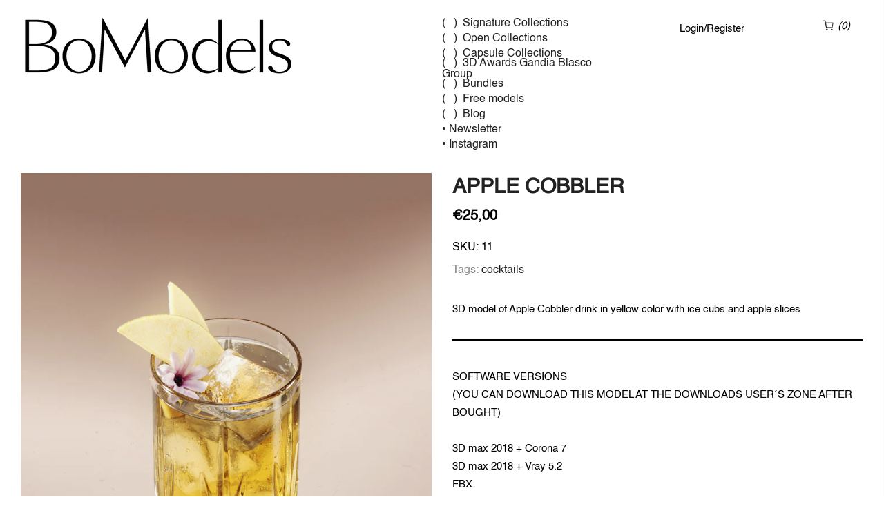

--- FILE ---
content_type: text/html; charset=utf-8
request_url: https://bomodels.es/products/apple-cobbler
body_size: 29002
content:
<!doctype html>
<html class="no-js" lang="en">
<head>
  <meta charset="utf-8">
  <meta name="viewport" content="width=device-width, initial-scale=1, shrink-to-fit=no, user-scalable=no">
  <meta name="theme-color" content="#000000">
  <meta name="format-detection" content="telephone=no">
  <link rel="canonical" href="https://bomodels.es/products/apple-cobbler">
  <link rel="dns-prefetch" href="https://bomodels.es" crossorigin>
  <link rel="dns-prefetch" href="https://bomodels270.myshopify.com" crossorigin>
  <link rel="dns-prefetch" href="https://cdn.shopify.com" crossorigin>
  <link rel="dns-prefetch" href="https://fonts.shopifycdn.com" crossorigin>
  <link rel="dns-prefetch" href="https://fonts.googleapis.com" crossorigin>
  <link rel="preconnect" href="https://cdn.shopify.com" crossorigin>
  <link rel="preconnect" href="https://fonts.shopify.com" crossorigin>
  <link rel="preconnect" href="https://fonts.googleapis.com" crossorigin>
  <link rel="preconnect" href="https://monorail-edge.shopifysvc.com">
  <link rel="preload" as="style" href="//bomodels.es/cdn/shop/t/3/assets/pre_theme.min.css?v=149173929792875366081656343393">
  <link rel="preload" as="style" href="//bomodels.es/cdn/shop/t/3/assets/theme.scss.css?v=7897029809450532111733872624">
  <link href="//bomodels.es/cdn/shop/t/3/assets/custom.css?v=6751646654436869001734012206" rel="stylesheet" type="text/css" media="all" />
  
  <meta name="google-site-verification" content="ME6yXxlP9wYLFmu6e7Q43ljJyZQYxU65rMU1FEY_ABk" /><title>APPLE COBBLER &ndash; BoModels</title><meta name="description" content="3D model of Apple Cobbler drink in yellow color with ice cubs and apple slices SOFTWARE VERSIONS (YOU CAN DOWNLOAD THIS MODEL AT THE DOWNLOADS USER´S ZONE AFTER BOUGHT)   3D max 2018 + Corona 7 3D max 2018 + Vray 5.2 FBX  OBJ    * In case you require a different version of any software, you can contact us at web@bomode"><link rel="shortcut icon" type="image/png" href="//bomodels.es/cdn/shop/files/favicon-bomodels_32x.png?v=1712619575"><link rel="apple-touch-icon-precomposed" type="image/png" sizes="152x152" href="//bomodels.es/cdn/shop/files/favicon-bomodels_152x.png?v=1712619575"><!-- social-meta-tags.liquid --><meta name="keywords" content="APPLE COBBLER,BoModels,bomodels.es"/><meta name="author" content="The4"><meta property="og:site_name" content="BoModels">
<meta property="og:url" content="https://bomodels.es/products/apple-cobbler">
<meta property="og:title" content="APPLE COBBLER">
<meta property="og:type" content="og:product">
<meta property="og:description" content="3D model of Apple Cobbler drink in yellow color with ice cubs and apple slices SOFTWARE VERSIONS (YOU CAN DOWNLOAD THIS MODEL AT THE DOWNLOADS USER´S ZONE AFTER BOUGHT)   3D max 2018 + Corona 7 3D max 2018 + Vray 5.2 FBX  OBJ    * In case you require a different version of any software, you can contact us at web@bomode"><meta property="product:price:amount" content="25,00">
  <meta property="product:price:amount" content="EUR"><meta property="og:image" content="http://bomodels.es/cdn/shop/products/017023_AppleCobbler_F_1200x1200.jpg?v=1639496120"><meta property="og:image" content="http://bomodels.es/cdn/shop/products/004_lc_applecobbler_cocktail_hdri0_1200x1200.jpg?v=1639496120"><meta property="og:image" content="http://bomodels.es/cdn/shop/products/004_lc_applecobbler_cocktail_hdri2_1200x1200.jpg?v=1640003419"><meta property="og:image:secure_url" content="https://bomodels.es/cdn/shop/products/017023_AppleCobbler_F_1200x1200.jpg?v=1639496120"><meta property="og:image:secure_url" content="https://bomodels.es/cdn/shop/products/004_lc_applecobbler_cocktail_hdri0_1200x1200.jpg?v=1639496120"><meta property="og:image:secure_url" content="https://bomodels.es/cdn/shop/products/004_lc_applecobbler_cocktail_hdri2_1200x1200.jpg?v=1640003419"><meta name="twitter:site" content="@#"><meta name="twitter:card" content="summary_large_image">
<meta name="twitter:title" content="APPLE COBBLER">
<meta name="twitter:description" content="3D model of Apple Cobbler drink in yellow color with ice cubs and apple slices SOFTWARE VERSIONS (YOU CAN DOWNLOAD THIS MODEL AT THE DOWNLOADS USER´S ZONE AFTER BOUGHT)   3D max 2018 + Corona 7 3D max 2018 + Vray 5.2 FBX  OBJ    * In case you require a different version of any software, you can contact us at web@bomode">
<link href="//bomodels.es/cdn/shop/t/3/assets/pre_theme.min.css?v=149173929792875366081656343393" rel="stylesheet" type="text/css" media="all" /><link rel="preload" as="script" href="//bomodels.es/cdn/shop/t/3/assets/lazysizes.min.js?v=39132682973397989241620740972">
<link rel="preload" as="script" href="//bomodels.es/cdn/shop/t/3/assets/nt_vendor.min.js?v=38305445962990273221620740984">
<link rel="preload" href="//bomodels.es/cdn/shop/t/3/assets/style.min.css?v=174246679241852655041620741008" as="style" onload="this.onload=null;this.rel='stylesheet'">
<link href="//bomodels.es/cdn/shop/t/3/assets/theme.scss.css?v=7897029809450532111733872624" rel="stylesheet" type="text/css" media="all" />
<link id="sett_clt4" rel="preload" href="//bomodels.es/cdn/shop/t/3/assets/sett_cl.css?v=82811885981518508751620741000" as="style" onload="this.onload=null;this.rel='stylesheet'"><link rel="preload" href="//bomodels.es/cdn/shop/t/3/assets/line-awesome.min.css?v=36930450349382045261620740975" as="style" onload="this.onload=null;this.rel='stylesheet'">
<script id="js_lzt4" src="//bomodels.es/cdn/shop/t/3/assets/lazysizes.min.js?v=39132682973397989241620740972" defer="defer"></script>
<script>document.documentElement.className = document.documentElement.className.replace('no-js', 'yes-js');const t_name = "product", t_cartCount = 0,ThemeNameT4='kalles',ThemeNameT42='ThemeIdT4Kalles',themeIDt4 = 122880917679,ck_hostname = 'kalles-niche',ThemeIdT4 = "true",SopEmlT4="web@bomodels.es",ThemePuT4 = '#purchase_codet4',t_shop_currency = "EUR", t_moneyFormat = "€{{amount_with_comma_separator}}", t_cart_url = "\/cart", pr_re_url = "\/recommendations\/products"; if (performance.navigation.type === 2) {location.reload(true);}</script>
<script src="//bomodels.es/cdn/shop/t/3/assets/nt_vendor.min.js?v=38305445962990273221620740984" defer="defer" id="js_ntt4"
  data-theme='//bomodels.es/cdn/shop/t/3/assets/nt_theme.min.js?v=139447211326593358771709126561'
  data-stt='//bomodels.es/cdn/shop/t/3/assets/nt_settings.js?v=14032946740939909821733745477'
  data-cat='//bomodels.es/cdn/shop/t/3/assets/cat.min.js?v=94299138942082565671620740936' 
  data-sw='//bomodels.es/cdn/shop/t/3/assets/swatch.min.js?v=78646226300936912871620741010'
  data-prjs='//bomodels.es/cdn/shop/t/3/assets/produc.min.js?v=159602787084382996341620740990' 
  data-mail='//bomodels.es/cdn/shop/t/3/assets/platform_mail.min.js?v=181466039836283930451620740988'
  data-my='//bomodels.es/cdn/shop/t/3/assets/my.js?v=111603181540343972631620740979' data-cusp='//bomodels.es/cdn/shop/t/3/assets/my.js?v=111603181540343972631620740979' data-cur='//bomodels.es/cdn/shop/t/3/assets/my.js?v=111603181540343972631620740979' data-mdl='//bomodels.es/cdn/shop/t/3/assets/module.min.js?v=72712877271928395091620740979'
  data-map='//bomodels.es/cdn/shop/t/3/assets/maplace.min.js?v=123640464312137447171620740977'
  data-time='//bomodels.es/cdn/shop/t/3/assets/spacetime.min.js?v=161364803253740588311620741007'
  data-ins='//bomodels.es/cdn/shop/t/3/assets/nt_instagram.min.js?v=132847357865388594491620740981'
  data-user='//bomodels.es/cdn/shop/t/3/assets/interactable.min.js?v=46298580477458521261620740960'
  data-add='//s7.addthis.com/js/300/addthis_widget.js#pubid=ra-56efaa05a768bd19'
  data-klaviyo='//www.klaviyo.com/media/js/public/klaviyo_subscribe.js'
  data-font='iconKalles , fakalles , Pe-icon-7-stroke , Font Awesome 5 Free:n9'
  data-fm=''
  data-spcmn='//bomodels.es/cdn/shopifycloud/storefront/assets/themes_support/shopify_common-5f594365.js'
  data-cust='//bomodels.es/cdn/shop/t/3/assets/customerclnt.min.js?v=71352788738707286341620740942'
  data-cusjs='//bomodels.es/cdn/shop/t/3/assets/custom.js?v=141135566813632534121638378709'
  data-desadm='//bomodels.es/cdn/shop/t/3/assets/des_adm.min.js?v=74872799472866661651620740945'
  data-otherryv='//bomodels.es/cdn/shop/t/3/assets/reviewOther.js?v=72029929378534401331620740999'></script>

<script>window.performance && window.performance.mark && window.performance.mark('shopify.content_for_header.start');</script><meta name="facebook-domain-verification" content="3ur8sdk6ex31mu0a0ob41phlmkyk7h">
<meta id="shopify-digital-wallet" name="shopify-digital-wallet" content="/51377504431/digital_wallets/dialog">
<meta name="shopify-checkout-api-token" content="7950a876742cfe651a6b9851a1969561">
<meta id="in-context-paypal-metadata" data-shop-id="51377504431" data-venmo-supported="false" data-environment="production" data-locale="en_US" data-paypal-v4="true" data-currency="EUR">
<link rel="alternate" type="application/json+oembed" href="https://bomodels.es/products/apple-cobbler.oembed">
<script async="async" src="/checkouts/internal/preloads.js?locale=en-ES"></script>
<script id="shopify-features" type="application/json">{"accessToken":"7950a876742cfe651a6b9851a1969561","betas":["rich-media-storefront-analytics"],"domain":"bomodels.es","predictiveSearch":true,"shopId":51377504431,"locale":"en"}</script>
<script>var Shopify = Shopify || {};
Shopify.shop = "bomodels270.myshopify.com";
Shopify.locale = "en";
Shopify.currency = {"active":"EUR","rate":"1.0"};
Shopify.country = "ES";
Shopify.theme = {"name":"Kalles-2.0.0 - New Design","id":122880917679,"schema_name":"Kalles","schema_version":"2.0.0","theme_store_id":null,"role":"main"};
Shopify.theme.handle = "null";
Shopify.theme.style = {"id":null,"handle":null};
Shopify.cdnHost = "bomodels.es/cdn";
Shopify.routes = Shopify.routes || {};
Shopify.routes.root = "/";</script>
<script type="module">!function(o){(o.Shopify=o.Shopify||{}).modules=!0}(window);</script>
<script>!function(o){function n(){var o=[];function n(){o.push(Array.prototype.slice.apply(arguments))}return n.q=o,n}var t=o.Shopify=o.Shopify||{};t.loadFeatures=n(),t.autoloadFeatures=n()}(window);</script>
<script id="shop-js-analytics" type="application/json">{"pageType":"product"}</script>
<script defer="defer" async type="module" src="//bomodels.es/cdn/shopifycloud/shop-js/modules/v2/client.init-shop-cart-sync_C5BV16lS.en.esm.js"></script>
<script defer="defer" async type="module" src="//bomodels.es/cdn/shopifycloud/shop-js/modules/v2/chunk.common_CygWptCX.esm.js"></script>
<script type="module">
  await import("//bomodels.es/cdn/shopifycloud/shop-js/modules/v2/client.init-shop-cart-sync_C5BV16lS.en.esm.js");
await import("//bomodels.es/cdn/shopifycloud/shop-js/modules/v2/chunk.common_CygWptCX.esm.js");

  window.Shopify.SignInWithShop?.initShopCartSync?.({"fedCMEnabled":true,"windoidEnabled":true});

</script>
<script>(function() {
  var isLoaded = false;
  function asyncLoad() {
    if (isLoaded) return;
    isLoaded = true;
    var urls = ["https:\/\/dfjp7gc2z6ooe.cloudfront.net\/assets\/sky_pilot_v3.js?shop=bomodels270.myshopify.com","\/\/d1liekpayvooaz.cloudfront.net\/apps\/customizery\/customizery.js?shop=bomodels270.myshopify.com","https:\/\/chimpstatic.com\/mcjs-connected\/js\/users\/16de61f250c60e3ac51ca4f9e\/ead3de649550be664daea1408.js?shop=bomodels270.myshopify.com","https:\/\/cdn.ryviu.com\/v\/static\/js\/app.js?n=1\u0026shop=bomodels270.myshopify.com"];
    for (var i = 0; i < urls.length; i++) {
      var s = document.createElement('script');
      s.type = 'text/javascript';
      s.async = true;
      s.src = urls[i];
      var x = document.getElementsByTagName('script')[0];
      x.parentNode.insertBefore(s, x);
    }
  };
  if(window.attachEvent) {
    window.attachEvent('onload', asyncLoad);
  } else {
    window.addEventListener('load', asyncLoad, false);
  }
})();</script>
<script id="__st">var __st={"a":51377504431,"offset":3600,"reqid":"9e53101f-d2d6-4bf3-8441-3fae5ce53048-1768840827","pageurl":"bomodels.es\/products\/apple-cobbler","u":"75f63fa993e7","p":"product","rtyp":"product","rid":7075093512367};</script>
<script>window.ShopifyPaypalV4VisibilityTracking = true;</script>
<script id="captcha-bootstrap">!function(){'use strict';const t='contact',e='account',n='new_comment',o=[[t,t],['blogs',n],['comments',n],[t,'customer']],c=[[e,'customer_login'],[e,'guest_login'],[e,'recover_customer_password'],[e,'create_customer']],r=t=>t.map((([t,e])=>`form[action*='/${t}']:not([data-nocaptcha='true']) input[name='form_type'][value='${e}']`)).join(','),a=t=>()=>t?[...document.querySelectorAll(t)].map((t=>t.form)):[];function s(){const t=[...o],e=r(t);return a(e)}const i='password',u='form_key',d=['recaptcha-v3-token','g-recaptcha-response','h-captcha-response',i],f=()=>{try{return window.sessionStorage}catch{return}},m='__shopify_v',_=t=>t.elements[u];function p(t,e,n=!1){try{const o=window.sessionStorage,c=JSON.parse(o.getItem(e)),{data:r}=function(t){const{data:e,action:n}=t;return t[m]||n?{data:e,action:n}:{data:t,action:n}}(c);for(const[e,n]of Object.entries(r))t.elements[e]&&(t.elements[e].value=n);n&&o.removeItem(e)}catch(o){console.error('form repopulation failed',{error:o})}}const l='form_type',E='cptcha';function T(t){t.dataset[E]=!0}const w=window,h=w.document,L='Shopify',v='ce_forms',y='captcha';let A=!1;((t,e)=>{const n=(g='f06e6c50-85a8-45c8-87d0-21a2b65856fe',I='https://cdn.shopify.com/shopifycloud/storefront-forms-hcaptcha/ce_storefront_forms_captcha_hcaptcha.v1.5.2.iife.js',D={infoText:'Protected by hCaptcha',privacyText:'Privacy',termsText:'Terms'},(t,e,n)=>{const o=w[L][v],c=o.bindForm;if(c)return c(t,g,e,D).then(n);var r;o.q.push([[t,g,e,D],n]),r=I,A||(h.body.append(Object.assign(h.createElement('script'),{id:'captcha-provider',async:!0,src:r})),A=!0)});var g,I,D;w[L]=w[L]||{},w[L][v]=w[L][v]||{},w[L][v].q=[],w[L][y]=w[L][y]||{},w[L][y].protect=function(t,e){n(t,void 0,e),T(t)},Object.freeze(w[L][y]),function(t,e,n,w,h,L){const[v,y,A,g]=function(t,e,n){const i=e?o:[],u=t?c:[],d=[...i,...u],f=r(d),m=r(i),_=r(d.filter((([t,e])=>n.includes(e))));return[a(f),a(m),a(_),s()]}(w,h,L),I=t=>{const e=t.target;return e instanceof HTMLFormElement?e:e&&e.form},D=t=>v().includes(t);t.addEventListener('submit',(t=>{const e=I(t);if(!e)return;const n=D(e)&&!e.dataset.hcaptchaBound&&!e.dataset.recaptchaBound,o=_(e),c=g().includes(e)&&(!o||!o.value);(n||c)&&t.preventDefault(),c&&!n&&(function(t){try{if(!f())return;!function(t){const e=f();if(!e)return;const n=_(t);if(!n)return;const o=n.value;o&&e.removeItem(o)}(t);const e=Array.from(Array(32),(()=>Math.random().toString(36)[2])).join('');!function(t,e){_(t)||t.append(Object.assign(document.createElement('input'),{type:'hidden',name:u})),t.elements[u].value=e}(t,e),function(t,e){const n=f();if(!n)return;const o=[...t.querySelectorAll(`input[type='${i}']`)].map((({name:t})=>t)),c=[...d,...o],r={};for(const[a,s]of new FormData(t).entries())c.includes(a)||(r[a]=s);n.setItem(e,JSON.stringify({[m]:1,action:t.action,data:r}))}(t,e)}catch(e){console.error('failed to persist form',e)}}(e),e.submit())}));const S=(t,e)=>{t&&!t.dataset[E]&&(n(t,e.some((e=>e===t))),T(t))};for(const o of['focusin','change'])t.addEventListener(o,(t=>{const e=I(t);D(e)&&S(e,y())}));const B=e.get('form_key'),M=e.get(l),P=B&&M;t.addEventListener('DOMContentLoaded',(()=>{const t=y();if(P)for(const e of t)e.elements[l].value===M&&p(e,B);[...new Set([...A(),...v().filter((t=>'true'===t.dataset.shopifyCaptcha))])].forEach((e=>S(e,t)))}))}(h,new URLSearchParams(w.location.search),n,t,e,['guest_login'])})(!0,!0)}();</script>
<script integrity="sha256-4kQ18oKyAcykRKYeNunJcIwy7WH5gtpwJnB7kiuLZ1E=" data-source-attribution="shopify.loadfeatures" defer="defer" src="//bomodels.es/cdn/shopifycloud/storefront/assets/storefront/load_feature-a0a9edcb.js" crossorigin="anonymous"></script>
<script data-source-attribution="shopify.dynamic_checkout.dynamic.init">var Shopify=Shopify||{};Shopify.PaymentButton=Shopify.PaymentButton||{isStorefrontPortableWallets:!0,init:function(){window.Shopify.PaymentButton.init=function(){};var t=document.createElement("script");t.src="https://bomodels.es/cdn/shopifycloud/portable-wallets/latest/portable-wallets.en.js",t.type="module",document.head.appendChild(t)}};
</script>
<script data-source-attribution="shopify.dynamic_checkout.buyer_consent">
  function portableWalletsHideBuyerConsent(e){var t=document.getElementById("shopify-buyer-consent"),n=document.getElementById("shopify-subscription-policy-button");t&&n&&(t.classList.add("hidden"),t.setAttribute("aria-hidden","true"),n.removeEventListener("click",e))}function portableWalletsShowBuyerConsent(e){var t=document.getElementById("shopify-buyer-consent"),n=document.getElementById("shopify-subscription-policy-button");t&&n&&(t.classList.remove("hidden"),t.removeAttribute("aria-hidden"),n.addEventListener("click",e))}window.Shopify?.PaymentButton&&(window.Shopify.PaymentButton.hideBuyerConsent=portableWalletsHideBuyerConsent,window.Shopify.PaymentButton.showBuyerConsent=portableWalletsShowBuyerConsent);
</script>
<script data-source-attribution="shopify.dynamic_checkout.cart.bootstrap">document.addEventListener("DOMContentLoaded",(function(){function t(){return document.querySelector("shopify-accelerated-checkout-cart, shopify-accelerated-checkout")}if(t())Shopify.PaymentButton.init();else{new MutationObserver((function(e,n){t()&&(Shopify.PaymentButton.init(),n.disconnect())})).observe(document.body,{childList:!0,subtree:!0})}}));
</script>
<script id='scb4127' type='text/javascript' async='' src='https://bomodels.es/cdn/shopifycloud/privacy-banner/storefront-banner.js'></script><link id="shopify-accelerated-checkout-styles" rel="stylesheet" media="screen" href="https://bomodels.es/cdn/shopifycloud/portable-wallets/latest/accelerated-checkout-backwards-compat.css" crossorigin="anonymous">
<style id="shopify-accelerated-checkout-cart">
        #shopify-buyer-consent {
  margin-top: 1em;
  display: inline-block;
  width: 100%;
}

#shopify-buyer-consent.hidden {
  display: none;
}

#shopify-subscription-policy-button {
  background: none;
  border: none;
  padding: 0;
  text-decoration: underline;
  font-size: inherit;
  cursor: pointer;
}

#shopify-subscription-policy-button::before {
  box-shadow: none;
}

      </style>

<script>window.performance && window.performance.mark && window.performance.mark('shopify.content_for_header.end');</script>
   
<link rel="stylesheet" href="https://pdcc.gdpr.es/pdcc.min.css">
<script charset="utf-8" src="https://pdcc.gdpr.es/pdcc.min.js"></script>
<script type="text/javascript">
  PDCookieConsent.config({
    "brand": {
    "dev" : false,
    "name": "Megware",
    "url" : "https://megware.es",
    "websiteOwner" : ""
    },
    "showRejectButton": true,
    "cookiePolicyLink": "https://bomodels.es/pages/cookies-policy",
    "hideModalIn": ["https://bomodels.es/pages/cookies-policy"],
    "styles": {
      "primaryButton": {
      "bgColor" : "#000000",
      "txtColor": "#ffffff"
      },
      "secondaryButton": {
      "bgColor" : "#EEEEEE",
      "txtColor": "#333333"
      },
      "cookieButton": {
       "activedColor" : "#000000",
       "disabledColor": "#00000085"
       }

    }
  });
</script>
  


	  
<!-- RYVIU APP :: Settings global -->	
    <script> var ryviu_global_settings = {"form":{"showTitle":true,"titleForm":"Rate Us","titleName":"Your Name","colorInput":"#464646","colorTitle":"#696969","noticeName":"Your name is required field","titleEmail":"Your Email","autoPublish":true,"colorNotice":"#dd2c00","colorSubmit":"#ffffff","noticeEmail":"Your email is required and valid email","titleSubmit":"Submit Your Review","titleSubject":"Review Title","titleSuccess":"Thank you! Your review is submited.","colorStarForm":"#ececec","noticeSubject":"Title is required field","showtitleForm":true,"titleMessenger":"Review Content","noticeMessenger":"Your review is required field","placeholderName":"John Smith","starActivecolor":"#fdbc00","backgroundSubmit":"#00aeef","placeholderEmail":"example@yourdomain.com","placeholderSubject":"Look great","placeholderMessenger":"Write something","loadAfterContentLoaded":true},"questions":{"by_text":"Author","of_text":"of","on_text":"am","des_form":"Ask a question to the community here","name_form":"Your Name","email_form":"Your E-Mail Adresse","input_text":"Have a question? Search for answers","title_form":"No answer found?","answer_form":"Your answers","answer_text":"Answer question","newest_text":"Latest New","notice_form":"Complete before submitting","submit_form":"Send a question","helpful_text":"Most helpful","showing_text":"Show","question_form":"Your question","titleCustomer":"","community_text":"Ask the community here","questions_text":"questions","title_answer_form":"Answer question","ask_community_text":"Ask the community","submit_answer_form":"Send a reply","write_question_text":"Ask a question","question_answer_form":"Question","placeholder_answer_form":"Answer is a required field!","placeholder_question_form":"Question is a required field!"},"review_widget":{"star":1,"style":"style2","title":true,"ofText":"of","tstar1":"Terrible","tstar2":"Poor","tstar3":"Average","tstar4":"Very Good","tstar5":"Excellent","nostars":false,"nowrite":false,"hideFlag":true,"hidedate":true,"noavatar":false,"noreview":true,"order_by":"late","showFull":false,"showText":"Show:","showspam":true,"noReviews":"No reviews","outofText":"out of","random_to":20,"ryplyText":"Comment","starStyle":"style3","starcolor":"#e6e6e6","starsText":"stars","colorTitle":"#6c8187","colorWrite":"#ffffff","customDate":"dd\/MM\/yy","dateSelect":"dateDefaut","helpulText":"Is this helpful?","latestText":"Latest","nolastname":false,"oldestText":"Oldest","paddingTop":"0","reviewText":"review","sortbyText":"Sort by:","starHeight":20,"titleWrite":"Write a review","borderColor":"#ffffff","borderStyle":"solid","borderWidth":"0","colorAvatar":"#f8f8f8","firstReview":"Write a first review now","paddingLeft":"0","random_from":0,"reviewsText":"reviews","showingText":"Showing","disableReply":true,"paddingRight":"0","payment_type":"Monthly","textVerified":"Verified Purchase","author_avatar":true,"colorVerified":"#05d92d","customer_name":"show_first","disableHelpul":true,"disableWidget":false,"paddingBottom":"0","titleCustomer":"Testimonials","disbaleMoreImg":true,"filter_reviews":"all","setColorAvatar":true,"backgroundRyviu":"transparent","backgroundWrite":"rgb(0, 0, 0)","disablePurchase":true,"hideImageReview":true,"starActiveStyle":"style1","starActivecolor":"rgb(0, 0, 0)","show_title_customer":false,"filter_reviews_local":"US"},"design_settings":{"date":"timeago","sort":"late","showing":30,"timeAgo":false,"url_shop":"bomodels.es","approving":true,"colection":false,"no_number":false,"no_review":false,"defautDate":"timeago","defaultDate":"m\/d\/Y","client_theme":"carousel","verify_reply":true,"verify_review":true,"reviews_per_page":"10","aimgs":false}};</script>
<!-- RYVIU APP -->
<script src="https://cdn.shopify.com/extensions/019b97b0-6350-7631-8123-95494b086580/socialwidget-instafeed-78/assets/social-widget.min.js" type="text/javascript" defer="defer"></script>
<link href="https://monorail-edge.shopifysvc.com" rel="dns-prefetch">
<script>(function(){if ("sendBeacon" in navigator && "performance" in window) {try {var session_token_from_headers = performance.getEntriesByType('navigation')[0].serverTiming.find(x => x.name == '_s').description;} catch {var session_token_from_headers = undefined;}var session_cookie_matches = document.cookie.match(/_shopify_s=([^;]*)/);var session_token_from_cookie = session_cookie_matches && session_cookie_matches.length === 2 ? session_cookie_matches[1] : "";var session_token = session_token_from_headers || session_token_from_cookie || "";function handle_abandonment_event(e) {var entries = performance.getEntries().filter(function(entry) {return /monorail-edge.shopifysvc.com/.test(entry.name);});if (!window.abandonment_tracked && entries.length === 0) {window.abandonment_tracked = true;var currentMs = Date.now();var navigation_start = performance.timing.navigationStart;var payload = {shop_id: 51377504431,url: window.location.href,navigation_start,duration: currentMs - navigation_start,session_token,page_type: "product"};window.navigator.sendBeacon("https://monorail-edge.shopifysvc.com/v1/produce", JSON.stringify({schema_id: "online_store_buyer_site_abandonment/1.1",payload: payload,metadata: {event_created_at_ms: currentMs,event_sent_at_ms: currentMs}}));}}window.addEventListener('pagehide', handle_abandonment_event);}}());</script>
<script id="web-pixels-manager-setup">(function e(e,d,r,n,o){if(void 0===o&&(o={}),!Boolean(null===(a=null===(i=window.Shopify)||void 0===i?void 0:i.analytics)||void 0===a?void 0:a.replayQueue)){var i,a;window.Shopify=window.Shopify||{};var t=window.Shopify;t.analytics=t.analytics||{};var s=t.analytics;s.replayQueue=[],s.publish=function(e,d,r){return s.replayQueue.push([e,d,r]),!0};try{self.performance.mark("wpm:start")}catch(e){}var l=function(){var e={modern:/Edge?\/(1{2}[4-9]|1[2-9]\d|[2-9]\d{2}|\d{4,})\.\d+(\.\d+|)|Firefox\/(1{2}[4-9]|1[2-9]\d|[2-9]\d{2}|\d{4,})\.\d+(\.\d+|)|Chrom(ium|e)\/(9{2}|\d{3,})\.\d+(\.\d+|)|(Maci|X1{2}).+ Version\/(15\.\d+|(1[6-9]|[2-9]\d|\d{3,})\.\d+)([,.]\d+|)( \(\w+\)|)( Mobile\/\w+|) Safari\/|Chrome.+OPR\/(9{2}|\d{3,})\.\d+\.\d+|(CPU[ +]OS|iPhone[ +]OS|CPU[ +]iPhone|CPU IPhone OS|CPU iPad OS)[ +]+(15[._]\d+|(1[6-9]|[2-9]\d|\d{3,})[._]\d+)([._]\d+|)|Android:?[ /-](13[3-9]|1[4-9]\d|[2-9]\d{2}|\d{4,})(\.\d+|)(\.\d+|)|Android.+Firefox\/(13[5-9]|1[4-9]\d|[2-9]\d{2}|\d{4,})\.\d+(\.\d+|)|Android.+Chrom(ium|e)\/(13[3-9]|1[4-9]\d|[2-9]\d{2}|\d{4,})\.\d+(\.\d+|)|SamsungBrowser\/([2-9]\d|\d{3,})\.\d+/,legacy:/Edge?\/(1[6-9]|[2-9]\d|\d{3,})\.\d+(\.\d+|)|Firefox\/(5[4-9]|[6-9]\d|\d{3,})\.\d+(\.\d+|)|Chrom(ium|e)\/(5[1-9]|[6-9]\d|\d{3,})\.\d+(\.\d+|)([\d.]+$|.*Safari\/(?![\d.]+ Edge\/[\d.]+$))|(Maci|X1{2}).+ Version\/(10\.\d+|(1[1-9]|[2-9]\d|\d{3,})\.\d+)([,.]\d+|)( \(\w+\)|)( Mobile\/\w+|) Safari\/|Chrome.+OPR\/(3[89]|[4-9]\d|\d{3,})\.\d+\.\d+|(CPU[ +]OS|iPhone[ +]OS|CPU[ +]iPhone|CPU IPhone OS|CPU iPad OS)[ +]+(10[._]\d+|(1[1-9]|[2-9]\d|\d{3,})[._]\d+)([._]\d+|)|Android:?[ /-](13[3-9]|1[4-9]\d|[2-9]\d{2}|\d{4,})(\.\d+|)(\.\d+|)|Mobile Safari.+OPR\/([89]\d|\d{3,})\.\d+\.\d+|Android.+Firefox\/(13[5-9]|1[4-9]\d|[2-9]\d{2}|\d{4,})\.\d+(\.\d+|)|Android.+Chrom(ium|e)\/(13[3-9]|1[4-9]\d|[2-9]\d{2}|\d{4,})\.\d+(\.\d+|)|Android.+(UC? ?Browser|UCWEB|U3)[ /]?(15\.([5-9]|\d{2,})|(1[6-9]|[2-9]\d|\d{3,})\.\d+)\.\d+|SamsungBrowser\/(5\.\d+|([6-9]|\d{2,})\.\d+)|Android.+MQ{2}Browser\/(14(\.(9|\d{2,})|)|(1[5-9]|[2-9]\d|\d{3,})(\.\d+|))(\.\d+|)|K[Aa][Ii]OS\/(3\.\d+|([4-9]|\d{2,})\.\d+)(\.\d+|)/},d=e.modern,r=e.legacy,n=navigator.userAgent;return n.match(d)?"modern":n.match(r)?"legacy":"unknown"}(),u="modern"===l?"modern":"legacy",c=(null!=n?n:{modern:"",legacy:""})[u],f=function(e){return[e.baseUrl,"/wpm","/b",e.hashVersion,"modern"===e.buildTarget?"m":"l",".js"].join("")}({baseUrl:d,hashVersion:r,buildTarget:u}),m=function(e){var d=e.version,r=e.bundleTarget,n=e.surface,o=e.pageUrl,i=e.monorailEndpoint;return{emit:function(e){var a=e.status,t=e.errorMsg,s=(new Date).getTime(),l=JSON.stringify({metadata:{event_sent_at_ms:s},events:[{schema_id:"web_pixels_manager_load/3.1",payload:{version:d,bundle_target:r,page_url:o,status:a,surface:n,error_msg:t},metadata:{event_created_at_ms:s}}]});if(!i)return console&&console.warn&&console.warn("[Web Pixels Manager] No Monorail endpoint provided, skipping logging."),!1;try{return self.navigator.sendBeacon.bind(self.navigator)(i,l)}catch(e){}var u=new XMLHttpRequest;try{return u.open("POST",i,!0),u.setRequestHeader("Content-Type","text/plain"),u.send(l),!0}catch(e){return console&&console.warn&&console.warn("[Web Pixels Manager] Got an unhandled error while logging to Monorail."),!1}}}}({version:r,bundleTarget:l,surface:e.surface,pageUrl:self.location.href,monorailEndpoint:e.monorailEndpoint});try{o.browserTarget=l,function(e){var d=e.src,r=e.async,n=void 0===r||r,o=e.onload,i=e.onerror,a=e.sri,t=e.scriptDataAttributes,s=void 0===t?{}:t,l=document.createElement("script"),u=document.querySelector("head"),c=document.querySelector("body");if(l.async=n,l.src=d,a&&(l.integrity=a,l.crossOrigin="anonymous"),s)for(var f in s)if(Object.prototype.hasOwnProperty.call(s,f))try{l.dataset[f]=s[f]}catch(e){}if(o&&l.addEventListener("load",o),i&&l.addEventListener("error",i),u)u.appendChild(l);else{if(!c)throw new Error("Did not find a head or body element to append the script");c.appendChild(l)}}({src:f,async:!0,onload:function(){if(!function(){var e,d;return Boolean(null===(d=null===(e=window.Shopify)||void 0===e?void 0:e.analytics)||void 0===d?void 0:d.initialized)}()){var d=window.webPixelsManager.init(e)||void 0;if(d){var r=window.Shopify.analytics;r.replayQueue.forEach((function(e){var r=e[0],n=e[1],o=e[2];d.publishCustomEvent(r,n,o)})),r.replayQueue=[],r.publish=d.publishCustomEvent,r.visitor=d.visitor,r.initialized=!0}}},onerror:function(){return m.emit({status:"failed",errorMsg:"".concat(f," has failed to load")})},sri:function(e){var d=/^sha384-[A-Za-z0-9+/=]+$/;return"string"==typeof e&&d.test(e)}(c)?c:"",scriptDataAttributes:o}),m.emit({status:"loading"})}catch(e){m.emit({status:"failed",errorMsg:(null==e?void 0:e.message)||"Unknown error"})}}})({shopId: 51377504431,storefrontBaseUrl: "https://bomodels.es",extensionsBaseUrl: "https://extensions.shopifycdn.com/cdn/shopifycloud/web-pixels-manager",monorailEndpoint: "https://monorail-edge.shopifysvc.com/unstable/produce_batch",surface: "storefront-renderer",enabledBetaFlags: ["2dca8a86"],webPixelsConfigList: [{"id":"282886470","configuration":"{\"pixel_id\":\"596060008381152\",\"pixel_type\":\"facebook_pixel\",\"metaapp_system_user_token\":\"-\"}","eventPayloadVersion":"v1","runtimeContext":"OPEN","scriptVersion":"ca16bc87fe92b6042fbaa3acc2fbdaa6","type":"APP","apiClientId":2329312,"privacyPurposes":["ANALYTICS","MARKETING","SALE_OF_DATA"],"dataSharingAdjustments":{"protectedCustomerApprovalScopes":["read_customer_address","read_customer_email","read_customer_name","read_customer_personal_data","read_customer_phone"]}},{"id":"181010758","configuration":"{\"tagID\":\"2614237379799\"}","eventPayloadVersion":"v1","runtimeContext":"STRICT","scriptVersion":"18031546ee651571ed29edbe71a3550b","type":"APP","apiClientId":3009811,"privacyPurposes":["ANALYTICS","MARKETING","SALE_OF_DATA"],"dataSharingAdjustments":{"protectedCustomerApprovalScopes":["read_customer_address","read_customer_email","read_customer_name","read_customer_personal_data","read_customer_phone"]}},{"id":"197624134","eventPayloadVersion":"v1","runtimeContext":"LAX","scriptVersion":"1","type":"CUSTOM","privacyPurposes":["ANALYTICS"],"name":"Google Analytics tag (migrated)"},{"id":"shopify-app-pixel","configuration":"{}","eventPayloadVersion":"v1","runtimeContext":"STRICT","scriptVersion":"0450","apiClientId":"shopify-pixel","type":"APP","privacyPurposes":["ANALYTICS","MARKETING"]},{"id":"shopify-custom-pixel","eventPayloadVersion":"v1","runtimeContext":"LAX","scriptVersion":"0450","apiClientId":"shopify-pixel","type":"CUSTOM","privacyPurposes":["ANALYTICS","MARKETING"]}],isMerchantRequest: false,initData: {"shop":{"name":"BoModels","paymentSettings":{"currencyCode":"EUR"},"myshopifyDomain":"bomodels270.myshopify.com","countryCode":"ES","storefrontUrl":"https:\/\/bomodels.es"},"customer":null,"cart":null,"checkout":null,"productVariants":[{"price":{"amount":25.0,"currencyCode":"EUR"},"product":{"title":"APPLE COBBLER","vendor":"BoModels","id":"7075093512367","untranslatedTitle":"APPLE COBBLER","url":"\/products\/apple-cobbler","type":"Modelo 3d"},"id":"41074327716015","image":{"src":"\/\/bomodels.es\/cdn\/shop\/products\/017023_AppleCobbler_F.jpg?v=1639496120"},"sku":"11","title":"Default Title","untranslatedTitle":"Default Title"}],"purchasingCompany":null},},"https://bomodels.es/cdn","fcfee988w5aeb613cpc8e4bc33m6693e112",{"modern":"","legacy":""},{"shopId":"51377504431","storefrontBaseUrl":"https:\/\/bomodels.es","extensionBaseUrl":"https:\/\/extensions.shopifycdn.com\/cdn\/shopifycloud\/web-pixels-manager","surface":"storefront-renderer","enabledBetaFlags":"[\"2dca8a86\"]","isMerchantRequest":"false","hashVersion":"fcfee988w5aeb613cpc8e4bc33m6693e112","publish":"custom","events":"[[\"page_viewed\",{}],[\"product_viewed\",{\"productVariant\":{\"price\":{\"amount\":25.0,\"currencyCode\":\"EUR\"},\"product\":{\"title\":\"APPLE COBBLER\",\"vendor\":\"BoModels\",\"id\":\"7075093512367\",\"untranslatedTitle\":\"APPLE COBBLER\",\"url\":\"\/products\/apple-cobbler\",\"type\":\"Modelo 3d\"},\"id\":\"41074327716015\",\"image\":{\"src\":\"\/\/bomodels.es\/cdn\/shop\/products\/017023_AppleCobbler_F.jpg?v=1639496120\"},\"sku\":\"11\",\"title\":\"Default Title\",\"untranslatedTitle\":\"Default Title\"}}]]"});</script><script>
  window.ShopifyAnalytics = window.ShopifyAnalytics || {};
  window.ShopifyAnalytics.meta = window.ShopifyAnalytics.meta || {};
  window.ShopifyAnalytics.meta.currency = 'EUR';
  var meta = {"product":{"id":7075093512367,"gid":"gid:\/\/shopify\/Product\/7075093512367","vendor":"BoModels","type":"Modelo 3d","handle":"apple-cobbler","variants":[{"id":41074327716015,"price":2500,"name":"APPLE COBBLER","public_title":null,"sku":"11"}],"remote":false},"page":{"pageType":"product","resourceType":"product","resourceId":7075093512367,"requestId":"9e53101f-d2d6-4bf3-8441-3fae5ce53048-1768840827"}};
  for (var attr in meta) {
    window.ShopifyAnalytics.meta[attr] = meta[attr];
  }
</script>
<script class="analytics">
  (function () {
    var customDocumentWrite = function(content) {
      var jquery = null;

      if (window.jQuery) {
        jquery = window.jQuery;
      } else if (window.Checkout && window.Checkout.$) {
        jquery = window.Checkout.$;
      }

      if (jquery) {
        jquery('body').append(content);
      }
    };

    var hasLoggedConversion = function(token) {
      if (token) {
        return document.cookie.indexOf('loggedConversion=' + token) !== -1;
      }
      return false;
    }

    var setCookieIfConversion = function(token) {
      if (token) {
        var twoMonthsFromNow = new Date(Date.now());
        twoMonthsFromNow.setMonth(twoMonthsFromNow.getMonth() + 2);

        document.cookie = 'loggedConversion=' + token + '; expires=' + twoMonthsFromNow;
      }
    }

    var trekkie = window.ShopifyAnalytics.lib = window.trekkie = window.trekkie || [];
    if (trekkie.integrations) {
      return;
    }
    trekkie.methods = [
      'identify',
      'page',
      'ready',
      'track',
      'trackForm',
      'trackLink'
    ];
    trekkie.factory = function(method) {
      return function() {
        var args = Array.prototype.slice.call(arguments);
        args.unshift(method);
        trekkie.push(args);
        return trekkie;
      };
    };
    for (var i = 0; i < trekkie.methods.length; i++) {
      var key = trekkie.methods[i];
      trekkie[key] = trekkie.factory(key);
    }
    trekkie.load = function(config) {
      trekkie.config = config || {};
      trekkie.config.initialDocumentCookie = document.cookie;
      var first = document.getElementsByTagName('script')[0];
      var script = document.createElement('script');
      script.type = 'text/javascript';
      script.onerror = function(e) {
        var scriptFallback = document.createElement('script');
        scriptFallback.type = 'text/javascript';
        scriptFallback.onerror = function(error) {
                var Monorail = {
      produce: function produce(monorailDomain, schemaId, payload) {
        var currentMs = new Date().getTime();
        var event = {
          schema_id: schemaId,
          payload: payload,
          metadata: {
            event_created_at_ms: currentMs,
            event_sent_at_ms: currentMs
          }
        };
        return Monorail.sendRequest("https://" + monorailDomain + "/v1/produce", JSON.stringify(event));
      },
      sendRequest: function sendRequest(endpointUrl, payload) {
        // Try the sendBeacon API
        if (window && window.navigator && typeof window.navigator.sendBeacon === 'function' && typeof window.Blob === 'function' && !Monorail.isIos12()) {
          var blobData = new window.Blob([payload], {
            type: 'text/plain'
          });

          if (window.navigator.sendBeacon(endpointUrl, blobData)) {
            return true;
          } // sendBeacon was not successful

        } // XHR beacon

        var xhr = new XMLHttpRequest();

        try {
          xhr.open('POST', endpointUrl);
          xhr.setRequestHeader('Content-Type', 'text/plain');
          xhr.send(payload);
        } catch (e) {
          console.log(e);
        }

        return false;
      },
      isIos12: function isIos12() {
        return window.navigator.userAgent.lastIndexOf('iPhone; CPU iPhone OS 12_') !== -1 || window.navigator.userAgent.lastIndexOf('iPad; CPU OS 12_') !== -1;
      }
    };
    Monorail.produce('monorail-edge.shopifysvc.com',
      'trekkie_storefront_load_errors/1.1',
      {shop_id: 51377504431,
      theme_id: 122880917679,
      app_name: "storefront",
      context_url: window.location.href,
      source_url: "//bomodels.es/cdn/s/trekkie.storefront.cd680fe47e6c39ca5d5df5f0a32d569bc48c0f27.min.js"});

        };
        scriptFallback.async = true;
        scriptFallback.src = '//bomodels.es/cdn/s/trekkie.storefront.cd680fe47e6c39ca5d5df5f0a32d569bc48c0f27.min.js';
        first.parentNode.insertBefore(scriptFallback, first);
      };
      script.async = true;
      script.src = '//bomodels.es/cdn/s/trekkie.storefront.cd680fe47e6c39ca5d5df5f0a32d569bc48c0f27.min.js';
      first.parentNode.insertBefore(script, first);
    };
    trekkie.load(
      {"Trekkie":{"appName":"storefront","development":false,"defaultAttributes":{"shopId":51377504431,"isMerchantRequest":null,"themeId":122880917679,"themeCityHash":"16149075061861060261","contentLanguage":"en","currency":"EUR","eventMetadataId":"375e8b7f-2338-4a55-ae6a-e47239dd94e0"},"isServerSideCookieWritingEnabled":true,"monorailRegion":"shop_domain","enabledBetaFlags":["65f19447"]},"Session Attribution":{},"S2S":{"facebookCapiEnabled":true,"source":"trekkie-storefront-renderer","apiClientId":580111}}
    );

    var loaded = false;
    trekkie.ready(function() {
      if (loaded) return;
      loaded = true;

      window.ShopifyAnalytics.lib = window.trekkie;

      var originalDocumentWrite = document.write;
      document.write = customDocumentWrite;
      try { window.ShopifyAnalytics.merchantGoogleAnalytics.call(this); } catch(error) {};
      document.write = originalDocumentWrite;

      window.ShopifyAnalytics.lib.page(null,{"pageType":"product","resourceType":"product","resourceId":7075093512367,"requestId":"9e53101f-d2d6-4bf3-8441-3fae5ce53048-1768840827","shopifyEmitted":true});

      var match = window.location.pathname.match(/checkouts\/(.+)\/(thank_you|post_purchase)/)
      var token = match? match[1]: undefined;
      if (!hasLoggedConversion(token)) {
        setCookieIfConversion(token);
        window.ShopifyAnalytics.lib.track("Viewed Product",{"currency":"EUR","variantId":41074327716015,"productId":7075093512367,"productGid":"gid:\/\/shopify\/Product\/7075093512367","name":"APPLE COBBLER","price":"25.00","sku":"11","brand":"BoModels","variant":null,"category":"Modelo 3d","nonInteraction":true,"remote":false},undefined,undefined,{"shopifyEmitted":true});
      window.ShopifyAnalytics.lib.track("monorail:\/\/trekkie_storefront_viewed_product\/1.1",{"currency":"EUR","variantId":41074327716015,"productId":7075093512367,"productGid":"gid:\/\/shopify\/Product\/7075093512367","name":"APPLE COBBLER","price":"25.00","sku":"11","brand":"BoModels","variant":null,"category":"Modelo 3d","nonInteraction":true,"remote":false,"referer":"https:\/\/bomodels.es\/products\/apple-cobbler"});
      }
    });


        var eventsListenerScript = document.createElement('script');
        eventsListenerScript.async = true;
        eventsListenerScript.src = "//bomodels.es/cdn/shopifycloud/storefront/assets/shop_events_listener-3da45d37.js";
        document.getElementsByTagName('head')[0].appendChild(eventsListenerScript);

})();</script>
  <script>
  if (!window.ga || (window.ga && typeof window.ga !== 'function')) {
    window.ga = function ga() {
      (window.ga.q = window.ga.q || []).push(arguments);
      if (window.Shopify && window.Shopify.analytics && typeof window.Shopify.analytics.publish === 'function') {
        window.Shopify.analytics.publish("ga_stub_called", {}, {sendTo: "google_osp_migration"});
      }
      console.error("Shopify's Google Analytics stub called with:", Array.from(arguments), "\nSee https://help.shopify.com/manual/promoting-marketing/pixels/pixel-migration#google for more information.");
    };
    if (window.Shopify && window.Shopify.analytics && typeof window.Shopify.analytics.publish === 'function') {
      window.Shopify.analytics.publish("ga_stub_initialized", {}, {sendTo: "google_osp_migration"});
    }
  }
</script>
<script
  defer
  src="https://bomodels.es/cdn/shopifycloud/perf-kit/shopify-perf-kit-3.0.4.min.js"
  data-application="storefront-renderer"
  data-shop-id="51377504431"
  data-render-region="gcp-us-east1"
  data-page-type="product"
  data-theme-instance-id="122880917679"
  data-theme-name="Kalles"
  data-theme-version="2.0.0"
  data-monorail-region="shop_domain"
  data-resource-timing-sampling-rate="10"
  data-shs="true"
  data-shs-beacon="true"
  data-shs-export-with-fetch="true"
  data-shs-logs-sample-rate="1"
  data-shs-beacon-endpoint="https://bomodels.es/api/collect"
></script>
</head>
<body class="kalles_2-0 lazy_icons min_cqty_0 btnt4_style_2 zoom_tp_2 css_scrollbar template-product js_search_true cart_pos_side kalles_toolbar_true hover_img1 swatch_style_rounded swatch_list_size_small label_style_rounded wrapper_full_width header_full_true header_sticky_false hide_scrolld_false des_header_5 h_transparent_false h_tr_top_false h_banner_false top_bar_false catalog_mode_false cat_sticky_true prs_bordered_grid_1 prs_sw_limit_false search_pos_canvas t4_compare_true dark_mode_false  lazyload apple-cobbler product apple-cobbler  rtl_false"><style>
    .modal-custom{display:none;position:fixed;z-index:10000;left:0;top:0;width:100%;height:100%;overflow:auto;background-color:#000;background-color:rgba(0,0,0,.4)}.modal-content-custom{position:relative;background-color:#fefefe;margin:15% auto;padding:20px;border:1px solid #888;width:80%}.purchase_limit_title {margin-top: 0;border-bottom: 1px solid #efefef;padding-bottom: .5em;margin-bottom: .7em;}.close-custom{color:#aaa;float:right;font-size:28px;font-weight:700;position: absolute;top: 0;right: 14px;font-family: 'Pe-icon-7-stroke';}.close-custom:focus,.close-custom:hover{color:#000;text-decoration:none;cursor:pointer}#loader{display:none;position:absolute;left:50%;top:50%;z-index:10000;width:150px;height:150px;margin:-75px 0 0 -75px;border:16px solid #f3f3f3;border-radius:50%;border-top:16px solid #3498db;width:120px;height:120px;-webkit-animation:spin 2s linear infinite;animation:spin 2s linear infinite}@-webkit-keyframes spin{0%{-webkit-transform:rotate(0)}100%{-webkit-transform:rotate(360deg)}}@keyframes spin{0%{transform:rotate(0)}100%{transform:rotate(360deg)}}.animate-bottom{position:relative;-webkit-animation-name:animatebottom;-webkit-animation-duration:1s;animation-name:animatebottom;animation-duration:1s}@-webkit-keyframes animatebottom{from{bottom:-100px;opacity:0}to{bottom:0;opacity:1}}@keyframes animatebottom{from{bottom:-100px;opacity:0}to{bottom:0;opacity:1}}.purchase_limit_title, #purchase_limit_messages {font-family: 'Monument'!important;}
</style>

<div id="loader"></div>
<div id="myModal" class="modal-custom">
    <div class="modal-content-custom">
        <h3 class="purchase_limit_title">Purchase limit warning</h3>
        <div id="purchase_limit_messages"></div>
        <span class="close-custom">&times;</span>
    </div>
</div>

<script type="text/javascript">
    var template = "product";
    var customer_id = "";

    function myJQueryCode() {
        var modal = document.getElementById("myModal"),
            span = document.getElementsByClassName("close-custom")[0];

        function checkLimit(e, click = false) {
            e.customer_id = customer_id;
            $.ajax({
                type: "POST",
                url: "/a/cart-update",
                dataType: "json",
                data: e,
                success: function (e) {
                    if (1 == e.error) {
                        var t = "<ul>";
                        $.each(e.messages, function (e, n) {
                            t += "<li>" + n + "</li>"
                        }), t += "</ul>", $("#purchase_limit_messages").html(t), document.getElementById("myModal").style.display = "block"
                    } else if (click) {
                        window.location.replace('/checkout');
                    }
                    document.getElementById("loader").style.display = "none"
                }
            });
        }

        if (template == 'cart') {
            jQuery.getJSON("/cart.js", function (e) {
                checkLimit(e)
            }), span.onclick = function () {
                modal.style.display = "none"
            }, window.onclick = function (e) {
                e.target == modal && (modal.style.display = "none")
            };
        }

        jQuery(document).on("click", "button[name='checkout']", function (e) {
            document.getElementById("loader").style.display = "block";
            e.preventDefault();
            jQuery.getJSON("/cart.js", function (cartItems) {
                checkLimit(cartItems, true);
            });
        });

        jQuery(document).on("click", "input[name='checkout']", function (e) {
            document.getElementById("loader").style.display = "block";
            e.preventDefault();
            jQuery.getJSON("/cart.js", function (cartItems) {
                checkLimit(cartItems, true);
            });
        });

        jQuery(document).on("click", span, function (e) {
            modal.style.display = "none";
        });

        jQuery(document).on("click", "a[href='/checkout']", function (e) {
            document.getElementById("loader").style.display = "block";
            e.preventDefault();
            jQuery.getJSON("/cart.js", function (cartItems) {
                checkLimit(cartItems, true);
            });
        });
    }
    if (typeof jQuery == 'undefined') {
        var headTag = document.getElementsByTagName("head")[0];
        var jqTag = document.createElement('script');
        jqTag.type = 'text/javascript';
        jqTag.src = 'https://ajax.googleapis.com/ajax/libs/jquery/3.4.1/jquery.min.js';
        jqTag.onload = myJQueryCode;
        headTag.appendChild(jqTag);
    } else {
        myJQueryCode();
    }
</script>

<!-- The ModalNw -->
<div id="myModalNw" class="modalNw">

  <!-- ModalNw content -->
  <div class="modalNw-content">
    <span class="closeNw">&times;</span>

    <!-- Begin Mailchimp Signup Form -->
<link href="//cdn-images.mailchimp.com/embedcode/classic-10_7_dtp.css" rel="stylesheet" type="text/css">
<style type="text/css">
	#mc_embed_signup{background:#fff; clear:left; font:14px Helvetica,Arial,sans-serif; }
	/* Add your own Mailchimp form style overrides in your site stylesheet or in this style block.
	   We recommend moving this block and the preceding CSS link to the HEAD of your HTML file. */
</style>
<style type="text/css">
	#mc-embedded-subscribe-form input[type=checkbox]{display: inline; width: auto;margin-right: 10px;}
	#mergeRow-gdpr {margin-top: 20px;}
	#mergeRow-gdpr fieldset label {font-weight: normal;}
	#mc-embedded-subscribe-form .mc_fieldset{border:none;min-height: 0px;padding-bottom:0px;}
</style>
<div id="mc_embed_signup">
<form action="https://bomodels.us5.list-manage.com/subscribe/post?u=16de61f250c60e3ac51ca4f9e&amp;id=a748e166c7" method="post" id="mc-embedded-subscribe-form" name="mc-embedded-subscribe-form" class="validate" target="_blank" novalidate>
    <div id="mc_embed_signup_scroll">
	<h2>Subscribe to our newsletter</h2>
<div class="indicates-required"><span class="asterisk">*</span> indicates required</div>
<div class="mc-field-group">
	<label for="mce-FNAME">Name  <span class="asterisk">*</span>
</label>
	<input type="text" value="" name="FNAME" class="required" id="mce-FNAME">
</div>
<div class="mc-field-group">
	<label for="mce-LNAME">Last Name  <span class="asterisk">*</span>
</label>
	<input type="text" value="" name="LNAME" class="required" id="mce-LNAME">
</div>
<div class="mc-field-group">
	<label for="mce-EMAIL">Email  <span class="asterisk">*</span>
</label>
	<input type="email" value="" name="EMAIL" class="required email" id="mce-EMAIL">
</div>
<div id="mergeRow-gdpr" class="mergeRow gdpr-mergeRow content__gdprBlock mc-field-group">
    <div class="content__gdpr">
        <label> </label>
        <p> </p>
        <fieldset class="mc_fieldset gdprRequired mc-field-group" name="interestgroup_field">
		<label class="checkbox subfield" for="gdpr_361826"><input type="checkbox" id="gdpr_361826" name="gdpr[361826]" value="Y" class="av-checkbox gdpr"><span> I have read and accept the <a href="https://bomodels.es/pages/legal">Legal Notice</a> and the <a href="https://bomodels.es/pages/privacy-policy">Privacy Policy</a></span> </label>
        </fieldset>
<!--         <p>You can change your mind at any time by clicking the unsubscribe link in the footer of any email you receive from us, or by contacting us at web@bomodels.es. We will treat your information with respect. For more information about our privacy practices please visit our website. By clicking below, you agree that we may process your information in accordance with these terms.</p> -->
    </div>
<!--     <div class="content__gdprLegal">
        <p>We use Mailchimp as our marketing platform. By clicking below to subscribe, you acknowledge that your information will be transferred to Mailchimp for processing. <a href="https://mailchimp.com/legal/terms" target="_blank">Learn more about Mailchimp's privacy practices here.</a></p>
    </div> -->
</div>
	<div id="mce-responses" class="clear foot">
		<div class="response" id="mce-error-response" style="display:none"></div>
		<div class="response" id="mce-success-response" style="display:none"></div>
	</div>    <!-- real people should not fill this in and expect good things - do not remove this or risk form bot signups-->
    <div style="position: absolute; left: -5000px;" aria-hidden="true"><input type="text" name="b_16de61f250c60e3ac51ca4f9e_a748e166c7" tabindex="-1" value=""></div>
        <div class="optionalParent">
            <div class="clear foot">
                <input type="submit" value="Subscribe" name="subscribe" id="mc-embedded-subscribe" class="button">
                <p class="brandingLogo"><a href="http://eepurl.com/hNw8qj" title="Mailchimp - email marketing made easy and fun"><img src="https://eep.io/mc-cdn-images/template_images/branding_logo_text_dark_dtp.svg"></a></p>
            </div>
        </div>
    </div>
</form>
</div>
<script type='text/javascript' src='//s3.amazonaws.com/downloads.mailchimp.com/js/mc-validate.js'></script><script type='text/javascript'>(function($) {window.fnames = new Array(); window.ftypes = new Array();fnames[1]='FNAME';ftypes[1]='text';fnames[2]='LNAME';ftypes[2]='text';fnames[0]='EMAIL';ftypes[0]='email';}(jQuery));var $mcj = jQuery.noConflict(true);</script>
<!--End mc_embed_signup-->
  </div>

</div><div id="ld_cl_bar" class="op__0 pe_none"></div><div id="nt_wrapper" class="apple-cobbler product apple-cobbler "><header id="ntheader" class="ntheader header_5 h_icon_pegk"><div class="ntheader_wrapper pr z_200"><div id="shopify-section-header_5" class="shopify-section sp_header_mid"><div class="header__mid">
  <div class="container">
     <div class="row al_center css_h_se">
        <div class="col-lg-6 col-md-7 col-sm-7 flex"><a href="/" data-id='#nt_menu_canvas' class="push_side push-menu-btn  lh__1 flex al_center"><svg xmlns="http://www.w3.org/2000/svg" width="30" height="16" viewBox="0 0 30 16"><rect width="30" height="1.5"></rect><rect y="7" width="20" height="1.5"></rect><rect y="14" width="30" height="1.5"></rect></svg></a><div class=" branding ts__05 lh__1"><a class="dib" href="/" ><img class="w__100 logo_normal dn db_lg" src="//bomodels.es/cdn/shop/files/Mesa_de_trabajo_16_4x_blanco_607c8dec-5651-4ed5-a5c9-5dc96e8ce9a6_390x.png?v=1667474961" srcset="//bomodels.es/cdn/shop/files/Mesa_de_trabajo_16_4x_blanco_607c8dec-5651-4ed5-a5c9-5dc96e8ce9a6_390x.png?v=1667474961 1x,//bomodels.es/cdn/shop/files/Mesa_de_trabajo_16_4x_blanco_607c8dec-5651-4ed5-a5c9-5dc96e8ce9a6_390x@2x.png?v=1667474961 2x" alt="BoModels" style="width: 350px"><img class="w__100 logo_sticky dn" src="//bomodels.es/cdn/shop/files/Mesa_de_trabajo_16_4x_blanco_607c8dec-5651-4ed5-a5c9-5dc96e8ce9a6_140x.png?v=1667474961" srcset="//bomodels.es/cdn/shop/files/Mesa_de_trabajo_16_4x_blanco_607c8dec-5651-4ed5-a5c9-5dc96e8ce9a6_140x.png?v=1667474961 1x,//bomodels.es/cdn/shop/files/Mesa_de_trabajo_16_4x_blanco_607c8dec-5651-4ed5-a5c9-5dc96e8ce9a6_140x@2x.png?v=1667474961 2x" alt="BoModels" style="width: 100px"><img class="w__100 logo_mobile dn_lg" src="//bomodels.es/cdn/shop/files/BoModels-white_165x.png?v=1621603123" srcset="//bomodels.es/cdn/shop/files/BoModels-white_165x.png?v=1621603123 1x,//bomodels.es/cdn/shop/files/BoModels-white_165x@2x.png?v=1621603123 2x" alt="BoModels" style="width: 125px;"></a></div> </div>
        <div class="col-lg-6 col-md-5 col-sm-5 flex"><nav class="nt_navigation tl hover_side_up nav_arrow_false" style="flex:2;"> 
   <ul id="nt_menu_id" class="nt_menu in_flex wrap al_center" style="flex-direction: column; align-items: flex-start;"><li id="item_b9e5b41a-9672-41b3-9995-d93b16577e10" class="type_dropdown menu_wid_ menu-item has-children menu_has_offsets menu_right pos_right"  >
              <a class="lh__1 flex al_center pr" href="#" target="_self">(&nbsp;&nbsp;&nbsp;)&nbsp;&nbsp;Signature Collections</a><div class="sub-menu"><div class="lazy_menu lazyload" data-include="/search?q=b9e5b41a-9672-41b3-9995-d93b16577e10&view=header"><div class="lds_bginfinity pr"></div></div></div></li><li id="item_dacbde80-6453-496a-a926-6c88a1047cbc" class="type_dropdown menu_wid_ menu-item has-children menu_has_offsets menu_right pos_right"  >
              <a class="lh__1 flex al_center pr" href="#" target="_self">(&nbsp;&nbsp;&nbsp;)&nbsp;&nbsp;Open Collections</a><div class="sub-menu"><div class="lazy_menu lazyload" data-include="/search?q=dacbde80-6453-496a-a926-6c88a1047cbc&view=header"><div class="lds_bginfinity pr"></div></div></div></li><li id="item_e35164d9-59a2-4643-a300-23372b95c803" class="type_dropdown menu_wid_ menu-item has-children menu_has_offsets menu_right pos_right"  >
              <a class="lh__1 flex al_center pr" href="#" target="_self">(&nbsp;&nbsp;&nbsp;)&nbsp;&nbsp;Capsule Collections</a><div class="sub-menu"><div class="lazy_menu lazyload" data-include="/search?q=e35164d9-59a2-4643-a300-23372b95c803&view=header"><div class="lds_bginfinity pr"></div></div></div></li><li id="item_c86fc88e-4c49-4bcf-a5ff-b2cb99d38702" class="menu-item type_simple" ><a class="lh__1 flex al_center pr" href="/collections/3d-awards-gandia-blasco" target="_self">(&nbsp;&nbsp;&nbsp;)&nbsp;&nbsp;3D Awards Gandia Blasco Group</a></li>
<li id="item_afc9284b-af67-4085-a94c-8a05ef727155" class="menu-item type_simple" ><a class="lh__1 flex al_center pr" href="/collections/bundles" target="_self">(&nbsp;&nbsp;&nbsp;)&nbsp;&nbsp;Bundles</a></li>
<li id="item_02b1b59b-89d2-4814-8e5f-1b98d7ee5d62" class="menu-item type_simple" ><a class="lh__1 flex al_center pr" href="/collections/freemodels" target="_self">(&nbsp;&nbsp;&nbsp;)&nbsp;&nbsp;Free models</a></li>
<li id="item_514cd2ce-75f1-474a-8d32-57aedad5c262" class="type_dropdown menu_wid_ menu-item has-children menu_has_offsets menu_right pos_right"  >
              <a class="lh__1 flex al_center pr" href="#" target="_self">(&nbsp;&nbsp;&nbsp;)&nbsp;&nbsp;Blog</a><div class="sub-menu"><div class="lazy_menu lazyload" data-include="/search?q=514cd2ce-75f1-474a-8d32-57aedad5c262&view=header"><div class="lds_bginfinity pr"></div></div></div></li><li id="item_92a054f7-c4de-47f9-9050-75f8456c7fec" class="menu-item type_simple" ><a class="lh__1 flex al_center pr" href="#" target="_self">• <div id="openNw">Newsletter</div></a></li>
<li id="item_82e79f04-4b82-4aec-9f97-10ec39ab5e70" class="menu-item type_simple" ><a class="lh__1 flex al_center pr" href="https://www.instagram.com/bomodels/" target="_self">&#8226;&nbsp;Instagram</a></li>
</ul>
</nav>
<div class="nt_action in_flex cart_des_3" style="flex:1;">
     
          <div class="my-account ts__05 pr dn db_md">
            
            
            	<a class="cb chp db push_side" href="/account/login" data-id="#nt_login_canvas">
               		<i class="pegk pe-7s-user pr"></i>
            	</a>
            
</div><div class="icon_cart pr"><a class="push_side pr cb chp db" href="/cart" data-id="#nt_cart_canvas"><i class="pr"><span class="op__0 ts_op pa tcount jsccount tc">(0)</span></i></a></div></div></div>
     </div>
  </div></div><style>.header__mid .css_h_se{min-height: 66px}.nt_menu>li>a{height:66px}</style></div></div>
</header>
<div id="nt_content">




 


<div class="sp-single sp-single-3 des_pr_layout_2"><div class="container container_cat cat_full">
      <div class="row product mt__40" id="product-7075093512367" data-featured-product-se data-id="_ppr"><div class="col-md-12 col-12 thumb_3">
            <div class="row mb__50 pr_sticky_content">
               <div class="col-md-6 col-12 pr product-images img_action_none pr_sticky_img" data-pr-single-media-group>
                  <div class="row theiaStickySidebar"><div class="col-12 col_thumb">
         <div class="only_owl_mb row p-thumb p-thumb_ppr images sp-pr-gallery equal_nt nt_contain ratio_imgtrue position_8 pr_carousel" 
         data-prmasonry='{"selector":".p-item:not(.is_varhide)", "layoutMode":"masonry","originLeft": true }' 
         data-flickity='{"watchCSS": true,"cellSelector": ".p-item:not(.is_varhide)","draggable":">1","fade":true,"cellAlign": "center","wrapAround": true,"autoPlay": false,"prevNextButtons":true,"adaptiveHeight": true,"imagesLoaded": false, "lazyLoad": 0,"dragThreshold" : 6,"pageDots": false,"rightToLeft": false }'><div data-grname="not4" data-grpvl="ntt4" class="js-sl-item p-item col-12 col-md-12" data-mdid="24565166637231" data-mdtype="image" data-bgset="//bomodels.es/cdn/shop/products/017023_AppleCobbler_F_1x1.jpg?v=1639496120" data-ratio="0.6669090909090909" data-rationav="">
     <div class="img_ptw p_ptw sp-pr-gallery__img w__100 nt_bg_lz lazyload" data-bgset="//bomodels.es/cdn/shop/products/017023_AppleCobbler_F_1x1.jpg?v=1639496120" data-ratio="0.6669090909090909" data-sizes="auto" data-src="//bomodels.es/cdn/shop/products/017023_AppleCobbler_F.jpg?v=1639496120" data-width="1834" data-height="2750" data-cap="APPLE COBBLER" style="padding-top:149.9454743729553%;">
        <img class="op_0 dn" src="[data-uri]" alt="APPLE COBBLER">
     </div>
   </div><div data-grname="not4" data-grpvl="ntt4" class="js-sl-item p-item col-12 col-md-12" data-mdid="24565163884719" data-mdtype="image" data-bgset="//bomodels.es/cdn/shop/products/004_lc_applecobbler_cocktail_hdri0_1x1.jpg?v=1639496120" data-ratio="0.6665289256198347" data-rationav="">
     <div class="img_ptw p_ptw sp-pr-gallery__img w__100 nt_bg_lz lazyload" data-bgset="//bomodels.es/cdn/shop/products/004_lc_applecobbler_cocktail_hdri0_1x1.jpg?v=1639496120" data-ratio="0.6665289256198347" data-sizes="auto" data-src="//bomodels.es/cdn/shop/products/004_lc_applecobbler_cocktail_hdri0.jpg?v=1639496120" data-width="1613" data-height="2420" data-cap="APPLE COBBLER" style="padding-top:150.0309981401116%;">
        <img class="op_0 dn" src="[data-uri]" alt="APPLE COBBLER">
     </div>
   </div><div data-grname="not4" data-grpvl="ntt4" class="js-sl-item p-item col-12 col-md-12" data-mdid="24633619284143" data-mdtype="image" data-bgset="//bomodels.es/cdn/shop/products/004_lc_applecobbler_cocktail_hdri2_1x1.jpg?v=1640003419" data-ratio="0.6662531017369727" data-rationav="">
     <div class="img_ptw p_ptw sp-pr-gallery__img w__100 nt_bg_lz lazyload" data-bgset="//bomodels.es/cdn/shop/products/004_lc_applecobbler_cocktail_hdri2_1x1.jpg?v=1640003419" data-ratio="0.6662531017369727" data-sizes="auto" data-src="//bomodels.es/cdn/shop/products/004_lc_applecobbler_cocktail_hdri2.jpg?v=1640003419" data-width="1611" data-height="2418" data-cap="APPLE COBBLER" style="padding-top:150.0931098696462%;">
        <img class="op_0 dn" src="[data-uri]" alt="APPLE COBBLER">
     </div>
   </div><div data-grname="not4" data-grpvl="ntt4" class="js-sl-item p-item col-12 col-md-12" data-mdid="24565164146863" data-mdtype="image" data-bgset="//bomodels.es/cdn/shop/products/004_lc_applecobbler_cocktail_hdri5_1x1.jpg?v=1640003419" data-ratio="0.6665289256198347" data-rationav="">
     <div class="img_ptw p_ptw sp-pr-gallery__img w__100 nt_bg_lz lazyload" data-bgset="//bomodels.es/cdn/shop/products/004_lc_applecobbler_cocktail_hdri5_1x1.jpg?v=1640003419" data-ratio="0.6665289256198347" data-sizes="auto" data-src="//bomodels.es/cdn/shop/products/004_lc_applecobbler_cocktail_hdri5.jpg?v=1640003419" data-width="1613" data-height="2420" data-cap="APPLE COBBLER" style="padding-top:150.0309981401116%;">
        <img class="op_0 dn" src="[data-uri]" alt="APPLE COBBLER">
     </div>
   </div><div data-grname="not4" data-grpvl="ntt4" class="js-sl-item p-item col-12 col-md-12" data-mdid="24565162475695" data-mdtype="image" data-bgset="//bomodels.es/cdn/shop/products/017050_04_Wire_Applecobbler_hdri5_1x1.jpg?v=1640003419" data-ratio="0.667" data-rationav="">
     <div class="img_ptw p_ptw sp-pr-gallery__img w__100 nt_bg_lz lazyload" data-bgset="//bomodels.es/cdn/shop/products/017050_04_Wire_Applecobbler_hdri5_1x1.jpg?v=1640003419" data-ratio="0.667" data-sizes="auto" data-src="//bomodels.es/cdn/shop/products/017050_04_Wire_Applecobbler_hdri5.jpg?v=1640003419" data-width="1334" data-height="2000" data-cap="APPLE COBBLER" style="padding-top:149.92503748125935%;">
        <img class="op_0 dn" src="[data-uri]" alt="APPLE COBBLER">
     </div>
   </div></div><span class="tc nt_labels pa pe_none cw"></span><div class="p_group_btns pa flex"></div></div><div class="dt_img_zoom pa t__0 r__0 dib"></div></div>
               </div>
               <div class="col-md-6 col-12 product-infors pr_sticky_su"><div class="theiaStickySidebar"><div id="shopify-section-pr_summary" class="shopify-section summary entry-summary mt__30"><h1 class="product_title entry-title" style="font-size: 16px">APPLE COBBLER</h1><div class="flex wrap fl_between al_center price-review">
           <p class="price_range" id="price_ppr">€25,00</p><a href="#tab_pr_reivew" class="rating_sp_kl dib"><div class="review-widget"><ryviu-widget-total reviews_data="0;0" product_id="7075093512367" handle="apple-cobbler"></ryviu-widget-total></div></a></div><div class="pr_short_des"><p class="mg__0">3D model of Apple Cobbler drink in yellow color with ice cubs and apple slices SOFTWARE VERSIONS (YOU CAN DOWNLOAD THIS MODEL AT THE DOWNLOADS USER´S ZONE AFTER BOUGHT)   3D...</p></div><div id="boton_compra" class="btn-atc atc-slide btn_full_false PR_no_pick_false btn_des_1 btn_txt_3"><div id="callBackVariant_ppr" data-js-callback class="nt_default-title nt1_ nt2_"><form method="post" action="/cart/add" id="cart-form_ppr" accept-charset="UTF-8" class="nt_cart_form variations_form variations_form_ppr" enctype="multipart/form-data" data-productid="7075093512367"><input type="hidden" name="form_type" value="product" /><input type="hidden" name="utf8" value="✓" /><div id="infiniteoptions-container"></div><input name="id" data-productid="7075093512367" value="41074327716015" type="hidden">
                       <div class="nt_pr_js lazypreload op__0" data-id="_ppr" data-include="/products/apple-cobbler/?view=js_ppr"></div><div class="variations_button in_flex column w__100 buy_qv_false">
                       <div class="flex wrap"><div class="quantity pr mr__10 order-1 qty__true" id="sp_qty_ppr"> 
                                <input type="number" class="input-text qty text tc qty_pr_js" step="1" min="1" max="9999" name="quantity" value="1" size="4" pattern="[0-9]*" inputmode="numeric">
                                <div class="qty tc fs__14"><button type="button" class="plus db cb pa pd__0 pr__15 tr r__0"><i class="facl facl-plus"></i></button><button type="button" class="minus db cb pa pd__0 pl__15 tl l__0"><i class="facl facl-minus"></i></button></div>
                             </div> 
                             <a rel="nofollow" data-no-instant href="#" class="single_stt out_stock button pe_none order-2" id="out_stock_ppr">Out of stock</a><div class="nt_add_w ts__03 pa order-3">
	<a href="/products/apple-cobbler" data-no-instant data-id="7075093512367" class="wishlistadd cb chp ttip_nt tooltip_top_left" rel="nofollow"><span class="tt_txt">Add to Wishlist</span><i class="facl facl-heart-o"></i></a>
</div><div class="nt_add_cp ts__03 pa order-3">
	<a href="/products/apple-cobbler" data-no-instant data-id="7075093512367" class="compare_add cb chp ttip_nt tooltip_top_left" rel="nofollow"><span class="tt_txt">Compare</span><i class="las la-sync"></i></a>
</div>
                            
                          
                            
                          
                           <button type="submit" data-time='6000' data-ani='shake' class="single_add_to_cart_button button truncate js_frm_cart w__100 mt__20 order-4"><span class="txt_add ">Add to cart</span><span class="txt_pre dn">Pre-order</span></button>							
                         
                         
                         
</div></div><input type="hidden" name="product-id" value="7075093512367" /><input type="hidden" name="section-id" value="pr_summary" /></form></div></div><div id="trust_seal_ppr" class="pr_trust_seal tl"><p class="mess_cd cb mb__10 fwm tu" style="font-size: 16px"></p><style>.pr_trust_seal img {padding: 2.5px;height: 50px;}</style><img class="lazyload img_tr_svg" src="https://cdn.shopify.com/s/assets/payment_icons/generic-dfdcaf09b6731ca14dd7441354c0ad8bc934184eb15ae1fda6a6b9e307675485.svg" data-src="//bomodels.es/cdn/shopifycloud/storefront/assets/payment_icons/amazon-ec9fb491.svg" alt="amazon payments" /><img class="lazyload img_tr_svg" src="https://cdn.shopify.com/s/assets/payment_icons/generic-dfdcaf09b6731ca14dd7441354c0ad8bc934184eb15ae1fda6a6b9e307675485.svg" data-src="//bomodels.es/cdn/shopifycloud/storefront/assets/payment_icons/american_express-1efdc6a3.svg" alt="american express" /><img class="lazyload img_tr_svg" src="https://cdn.shopify.com/s/assets/payment_icons/generic-dfdcaf09b6731ca14dd7441354c0ad8bc934184eb15ae1fda6a6b9e307675485.svg" data-src="//bomodels.es/cdn/shopifycloud/storefront/assets/payment_icons/apple_pay-1721ebad.svg" alt="apple pay" /><img class="lazyload img_tr_svg" src="https://cdn.shopify.com/s/assets/payment_icons/generic-dfdcaf09b6731ca14dd7441354c0ad8bc934184eb15ae1fda6a6b9e307675485.svg" data-src="//bomodels.es/cdn/shopifycloud/storefront/assets/payment_icons/bitcoin-25bf0276.svg" alt="bitcoin" /><img class="lazyload img_tr_svg" src="https://cdn.shopify.com/s/assets/payment_icons/generic-dfdcaf09b6731ca14dd7441354c0ad8bc934184eb15ae1fda6a6b9e307675485.svg" data-src="//bomodels.es/cdn/shopifycloud/storefront/assets/payment_icons/dankort-8016e575.svg" alt="dankort" /></div><div class="extra-link mt__35 fwsb"><a class="ajax_pp_js cd chp" href="#" data-no-instant rel="nofollow" data-id='ask_ajax_pp_js' data-url="/search/?view=AjaxContact" data-title='APPLE COBBLER' data-handle='https://bomodels.es/products/apple-cobbler'>Ask a Question</a></div><div class="product_meta"><span class="sku_wrapper">SKU: <span class="sku value cb" id="pr_sku_ppr">11</span><span class="sku value dn" id="pr_sku_na_ppr">N/A</span></span><span class="posted_in">Categories:
          <a href="/collections/cocktail" title="">Cocktail Culture</a>, <a href="/collections/cocktails" title="">COCKTAILS</a></span><span class="tagged_as">Tags:
           <a href="/collections/cocktail/cocktails">cocktails</a></div></div><div id="shopify-section-pr_description" class="shopify-section shopify-tabs sp-tabs nt_section"><ul class="ul_none ul_tabs is-flex fl_center fs__16 des_mb_2 des_style_1"><li class="tab_title_block active"><a class="db cg truncate pr" href="#tab_pr_deskl">Description</a></li></ul><div class="panel entry-content sp-tab des_mb_2 des_style_1 active" id="tab_pr_deskl" >
      	<div class="js_ck_view"></div><div class="heading bgbl dn"><a class="tab-heading flex al_center fl_between pr cd chp fwm" href="#tab_pr_deskl"><span class="txt_h_tab">Description</span><span class="nav_link_icon ml__5"></span></a></div>
      	<div class="sp-tab-content"><p class="p-1"><meta charset="utf-8"><span data-mce-fragment="1">3D model of Apple Cobbler drink in yellow color with ice cubs and apple slices</span></p>
<div class="mark"></div>
<p class="p-2"><span data-mce-fragment="1">SOFTWARE VERSIONS</span></p>
<p class="p-2"><span data-mce-fragment="1">(YOU CAN DOWNLOAD THIS MODEL AT THE DOWNLOADS USER´S ZONE AFTER BOUGHT)</span></p>
<p class="p-2"> </p>
<p class="p-2"><span data-mce-fragment="1">3D max 2018 + Corona 7</span></p>
<p class="p-2"><span data-mce-fragment="1"><meta charset="utf-8">3D max 2018 + Vray 5.2</span></p>
<p class="p-2">FBX </p>
<p class="p-2"><span data-mce-fragment="1">OBJ </span></p>
<p class="p-2"> </p>
<p class="p-2"><span data-mce-fragment="1">* In case you require a different version of any software, you can contact us at web@bomodels.es</span></p>
<div class="mark"></div>
<p class="p-2"><span data-mce-fragment="1">Polygons/22261 Vertices/22506 Textures/Yes Materials/Yes UV Mapping/Yes This 3D model file not contain any scene with lights or scenaries. Just the 3d model represented at samples.</span></p>
<p class="p-2"><span data-mce-fragment="1">Cocktail 3D Model</span></p>
<p class="p-2"><span data-mce-fragment="1">Cocktails 3D Models</span></p>
<p class="p-2"><span data-mce-fragment="1">#Cocktail3DModel</span></p></div>
      </div><style data-shopify>.des_pr_layout_2 #shopify-section-pr_description {margin-top: 40px;}@media (max-width: 1024px) {.des_pr_layout_2 .des_style_1.des_mb_2.sp-tab(:first-child) {margin-bottom: 40px;}}#wrap_des_pr {margin-top: 30px !important;margin-right:  !important;margin-bottom: 30px !important;margin-left:  !important;
  }@media only screen and (max-width: 767px) {
    #wrap_des_pr {margin-top: 0 !important;margin-right:  !important;margin-bottom: 0 !important;margin-left:  !important;
    }
  }</style></div><div class="social-share tc mt__ 40"><div class="nt-social nt__addthis addthis_inline_share_toolbox_icxz"></div></div></div></div>
            </div>
         </div>
      </div>
  </div><div id="shopify-section-product-recommendations" class="shopify-section tp_se_cdt"></div><div id="shopify-section-recently_viewed" class="shopify-section tp_se_cdt"></div></div>
<script type="application/ld+json">{
  "@context": "http://schema.org/",
  "@type": "Product",
  "name": "APPLE COBBLER",
  "url": "https://bomodels.es/products/apple-cobbler","image": [
      "https://bomodels.es/cdn/shop/products/017023_AppleCobbler_F_1834x.jpg?v=1639496120"
    ],"description": "3D model of Apple Cobbler drink in yellow color with ice cubs and apple slicesSOFTWARE VERSIONS(YOU CAN DOWNLOAD THIS MODEL AT THE DOWNLOADS USER´S ZONE AFTER BOUGHT) 3D max 2018 + Corona 73D max 2018 + Vray 5.2FBX OBJ  * In case you require a different version of any software, you can contact us at web@bomodels.esPolygons/22261 Vertices/22506 Textures/Yes Materials/Yes UV Mapping/Yes This 3D model file not contain any scene with lights or scenaries. Just the 3d model represented at samples.Cocktail 3D ModelCocktails 3D Models#Cocktail3DModel",
  "sku": "11",
  "mpn": "",
  "productID": "7075093512367",
  "brand": {
    "@type": "Thing",
    "name": "BoModels"
  },"offers": {
        "@type" : "Offer",
        "sku": "11",
        "availability" : "http://schema.org/InStock",
        "price" : "25.0",
        "priceCurrency" : "EUR",
        "itemCondition": "https://schema.org/NewCondition",
        "url" : "https://bomodels.es/products/apple-cobbler",
        "mpn": "","priceValidUntil": "2027-01-19"
  }}
</script>

					
<!-- RYVIU APP :: WIDGET -->
<div class="lt-block-reviews"> 
	<ryviu-widget handle="apple-cobbler" product_id="7075093512367" title_product="APPLE COBBLER" image_product="//bomodels.es/cdn/shop/products/017023_AppleCobbler_F_180x.jpg?v=1639496120"></ryviu-widget>
</div>
<!-- / RYVIU APP --></div>
    <footer id="nt_footer" class="bgbl footer-1"><div id="shopify-section-footer_top" class="shopify-section footer__top type_instagram"><div class="footer__top_wrap footer_sticky_false footer_collapse_true nt_bg_overlay pr oh pb__90 pt__90" >
   <div class="container pr z_100">
      <div class="row"><div class="col-sm-12 col-md-5 col-lg-6 mb__50 order-lg-1 order-1" ><aside id="block_7a9220a2-8e65-4692-a551-09f43132f3ee" class="widget widget_text"><h3 class="widget-title fwsb flex al_center fl_between fs__16 mg__0 mb__30"><span class="txt_title">Bo Models is the celebration of beauty</span><span class="nav_link_icon ml__5"></span></h3><div class="textwidget widget_footer"><p>Our mission is to inspire cgi creatives from all over the world and showcase the best examples of furniture, decoration and art through a careful selection of captivating designs by publishing  top-level 3D models every months.</p></div>
		            </aside></div><div class="col-sm-12 col-md-5 col-lg-6 mb__50 order-lg-2 order-1" ><aside id="block_c1a16649-563e-4aab-8446-c85fe003abce" class="widget widget_nav_menu"><h3 class="widget-title fwsb flex al_center fl_between fs__16 mg__0 mb__30"><span class="txt_title">BO MODELS</span><span class="nav_link_icon ml__5"></span></h3><div class="menu_footer widget_footer"><ul class="menu"><li class="menu-item"><a href="/pages/invoices-vat-and-buy-process">Invoices, VAT and buy process</a></li><li class="menu-item"><a href="/pages/contacto">Contact</a></li><li class="menu-item"><a href="/pages/jobs">Jobs</a></li><li><a href="#" class="pdcc-open-modal">Cookies settings</a></li>
		                  </ul></div>
		            </aside></div><div class="col-sm-12 col-md-5 col-lg-6 mb__50 order-lg-3 order-1" ><aside id="block_cd4588f4-5516-4113-828f-caf19924a0ca" class="widget widget_nav_menu"><h3 class="widget-title fwsb flex al_center fl_between fs__16 mg__0 mb__30"><span class="txt_title">LEGAL INFORMATION</span><span class="nav_link_icon ml__5"></span></h3><div class="menu_footer widget_footer"><ul class="menu"><li class="menu-item"><a href="/pages/terminos-y-condiciones">Term & Conditions</a></li><li class="menu-item"><a href="/pages/legal">Legal Information</a></li><li class="menu-item"><a href="/pages/end-user-license-agreement">End-user License Agreement</a></li><li class="menu-item"><a href="/pages/privacy-policy">Privacy Policy</a></li><li class="menu-item"><a href="/pages/cookies-policy">Cookies Policy</a></li><li><a href="#" class="pdcc-open-modal">Cookies settings</a></li>
		                  </ul></div>
		            </aside></div><div class="col-sm-12 col-md-5 col-lg-6 mb__50 order-lg-4 order-1" ><aside id="block_html_dr6wRR" class="widget widget_text"><h3 class="widget-title fwsb flex al_center fl_between fs__16 mg__0 mb__30"><span class="txt_title">SUBSCRIBE TO OUR NEWSLETTER</span><span class="nav_link_icon ml__5"></span></h3><div class="textwidget widget_footer"><div id="mc_embed_shell">
    <link href="//cdn-images.mailchimp.com/embedcode/classic-061523.css" rel="stylesheet" type="text/css">
    <style type="text/css">
        #mc_embed_signup {background: #fff;false;clear: left;font: 14px Helvetica, Arial, sans-serif;}
        /* Add your own Mailchimp form style overrides in your site stylesheet or in this style block.
           We recommend moving this block and the preceding CSS link to the HEAD of your HTML file. */
    </style>
    <style type="text/css">
        #mc-embedded-subscribe-form input[type=checkbox] {display: inline;width: auto;margin-right: 10px;}
        #mergeRow-gdpr {margin-top: 20px;}
        #mergeRow-gdpr fieldset label {font-weight: normal;}
        #mc-embedded-subscribe-form .mc_fieldset {border: none;min-height: 0px;padding-bottom: 0px;}
    </style>
    <div id="mc_embed_signup">
        <form action="https://visualizers.us19.list-manage.com/subscribe/post?u=c078a08d2abbfee9206939ce8&amp;id=2f697d2ca1&amp;v_id=4810&amp;f_id=00ee5ce7f0" method="post" id="mc-embedded-subscribe-form" name="mc-embedded-subscribe-form" class="validate" target="_blank">
            <div id="mc_embed_signup_scroll">
                <div class="indicates-required"></div>
                <div class="mc-field-group">
                    <label for="mce-FNAME">Nombre <span class="asterisk">*</span></label>
                    <input type="text" name="FNAME" class="required text" id="mce-FNAME" required="" value="">
                </div>
                <div class="mc-field-group">
                    <label for="mce-LNAME">Apellidos <span class="asterisk">*</span></label>
                    <input type="text" name="LNAME" class="required text" id="mce-LNAME" required="" value="">
                </div>
                <div class="mc-field-group">
                    <label for="mce-EMAIL">Email <span class="asterisk">*</span></label>
                    <input type="email" name="EMAIL" class="required email" id="mce-EMAIL" required="" value="">
                </div>
                <div class="mc-field-group input-group">
                    <ul>
                        <li>
                            <input type="checkbox" name="MMERGE6" id="mce-MMERGE60" value="I have read and accept the Legal Notice and the Privacy Policy">
                            <label for="mce-MMERGE60">I have read and accept the <a href="https://bomodels.es/pages/legal">Legal Notice</a> and the <a href="https://bomodels.es/pages/privacy-policy">Privacy Policy</a></label>
                        </li>
                    </ul>
                </div>
                <!-- <div id="mergeRow-gdpr" class="mergeRow gdpr-mergeRow content__gdprBlock mc-field-group">
                    <div class="content__gdpr"><label>Marketing Permissions</label>
                        <p>Please select all the ways you would like to hear from :</p>
                        <fieldset class="mc_fieldset gdprRequired mc-field-group" name="interestgroup_field"><label
                                class="checkbox subfield" for="gdpr124840"><input type="checkbox" id="gdpr_124840"
                                    name="gdpr[124840]" class="gdpr" value="Y"><span>Email</span></label></fieldset>
                        <p>You can unsubscribe at any time by clicking the link in the footer of our emails. For
                            information about our privacy practices, please visit our website.</p>
                    </div>
                   
                </div> -->
                <div id="mce-responses" class="clear">
                    <div class="response" id="mce-error-response" style="display: none;"></div>
                    <div class="response" id="mce-success-response" style="display: none;"></div>
                </div>
                <div aria-hidden="true" style="position: absolute; left: -5000px;"><input type="text" name="b_c078a08d2abbfee9206939ce8_2f697d2ca1" tabindex="-1" value=""></div>
                <div class="clear">
                    <input type="submit" name="subscribe" id="mc-embedded-subscribe" class="button" value="Subscribe">
                </div>
            </div>
        </form>
    </div>
    <script type="text/javascript" src="//s3.amazonaws.com/downloads.mailchimp.com/js/mc-validate.js"></script>
    <script type="text/javascript">(function ($) {window.fnames = new Array();window.ftypes = new Array();fnames[1] = 'FNAME';ftypes[1] = 'text';fnames[2] = 'LNAME';ftypes[2] = 'text';fnames[0] = 'EMAIL';ftypes[0] = 'email';fnames[6] = 'MMERGE6';ftypes[6] = 'radio';fnames[3] = 'ADDRESS';ftypes[3] = 'address';fnames[4] = 'PHONE';ftypes[4] = 'phone';fnames[5] = 'MMERGE5';ftypes[5] = 'text';}(jQuery));var $mcj = jQuery.noConflict(true);</script>
</div></div>
		            </aside></div></div>
   </div>
</div><style data-shopify>.footer__top a:hover{color: #333333}.footer__top .signup-newsletter-form,.footer__top .signup-newsletter-form input.input-text {background-color: transparent;}.footer__top .signup-newsletter-form input.input-text {color: #878787 }.footer__top .signup-newsletter-form .submit-btn {background-color: #222222 }.footer__top .widget-title { color: #000000 }.footer__top a:not(:hover) { color: #000000 }.footer__top .signup-newsletter-form{ border-color: #878787 }.footer__top .nt_bg_overlay:after{ background-color: #fcf4e7;opacity: 0.0 }.footer__top_wrap {background-color: #fcf4e7;background-repeat: no-repeat;background-size: cover;background-attachment: scroll;background-position: center center;color:#000000 }.footer__top_wrap .container .row {flex-direction: column; align-items: flex-end;}
@media screen and (max-width:768px) {
 .footer__top_wrap .container .row {align-items: center;}
}</style></div><div id="shopify-section-footer_bot" class="shopify-section footer__bot">  <div class="footer__bot_wrap pt__20 pb__20">
   <div class="container pr tc">
      <div class="row"><div class="offset-lg-6 col-lg-6 offset-md-7 col-md-5 col-sm-12 tl">© BoModels 2026. All rights reserved.</div><div class="offset-lg-6 col-lg-6 offset-md-7 col-md-5 col-sm-12 tl">Designed by: BoyeroVisualizers</div></div>
   </div>
</div><style data-shopify>.footer__bot_wrap a:hover{color: #424242}.footer__bot_wrap {background-color: #fcf4e7;color:#0d0d0d}.footer__bot a:not(:hover) { color: #424242 }</style></div></footer>
  </div><script type="application/ld+json">{"@context": "http://schema.org","@type": "Organization","name": "BoModels","logo": "https:\/\/bomodels.es\/cdn\/shop\/files\/Mesa_de_trabajo_16_4x_blanco_607c8dec-5651-4ed5-a5c9-5dc96e8ce9a6_1945x.png?v=1667474961","sameAs": ["#","#","#","","https:\/\/www.instagram.com\/instagram\/","","","","",""],"url": "https:\/\/bomodels.es","address": {"@type": "PostalAddress","streetAddress": "Avinguda de la Riera de Cassoles 54 At 1","addressLocality": "Barcelona","addressRegion": "Barcelona","postalCode": "08012","addressCountry": "Spain"},"contactPoint": [{ "@type": "ContactPoint","telephone": "634525588","contactType": "customer service"}] }</script><a id="nt_backtop" class="pf br__50 z__100 des_bt1" href="/"><span class="tc br__50 db cw"><i class="pr pegk pe-7s-angle-up"></i></span></a>
<div id="order_day" class="dn">Sunday,Monday,Tuesday,Wednesday,Thursday,Friday,Saturday</div><div id="order_mth" class="dn">January,February,March,April,May,June,July,August,September,October,November,December</div><div id="js_we_stcl" class="dn">Not enough items available. Only [max] left.</div><a rel="nofollow" id="wis_ntjs" class="dn" data-get='/search' href="/search/?view=wish"><span class="txt_view">Browse Wishlist</span><span class="txt_remve">Remove Wishlist</span></a><a rel="nofollow" id="cp_ntjs" class="dn" data-get='/search' href="/search/?view=compe"></a><div class="pswp dn pswp_tp_light" tabindex="-1" role="dialog" aria-hidden="true"><div class="pswp__bg"></div><div class="pswp__scroll-wrap"><div class="pswp__container"> <div class="pswp__item"></div><div class="pswp__item"></div><div class="pswp__item"></div></div><div class="pswp__ui pswp__ui--hidden"> <div class="pswp__top-bar"> <div class="pswp__counter"></div><button class="pswp__button pswp__button--close" title="Close (Esc)"></button> <button class="pswp__button pswp__button--share" title="Share"></button> <button class="pswp__button pswp__button--fs" title="Toggle fullscreen"></button> <button class="pswp__button pswp__button--zoom" title="Zoom in/out"></button> <div class="pswp__preloader"> <div class="pswp__preloader__icn"> <div class="pswp__preloader__cut"> <div class="pswp__preloader__donut"></div></div></div></div></div><div class="pswp__share-modal pswp__share-modal--hidden pswp__single-tap"> <div class="pswp__share-tooltip"></div></div><button class="pswp__button pswp__button--arrow--left" title="Previous (arrow left)"> </button> <button class="pswp__button pswp__button--arrow--right" title="Next (arrow right)"> </button> <div class="pswp__caption"> <div class="pswp__caption__center"></div></div></div></div><div class="pswp__thumbnails"></div></div>
<div class="mask-overlay ntpf t__0 r__0 l__0 b__0 op__0 pe_none"></div><div id="shopify-section-cart_widget" class="shopify-section"><div id="nt_cart_canvas" class="nt_fk_canvas dn">
   <form action="/cart" method="post" novalidate class="nt_mini_cart nt_js_cart flex column h__100 btns_cart_1">
      <div class="mini_cart_header flex fl_between al_center"><div class="h3 widget-title tu fs__16 mg__0">Shopping cart</div><i class="close_pp pegk pe-7s-close ts__03 cd"></i></div><div class="mini_cart_wrap">
         <div class="mini_cart_content fixcl-scroll">
            <div class="fixcl-scroll-content">
               <div class="empty tc mt__40"><i class="las la-shopping-bag pr mb__10"></i><p>Your cart is empty.</p><p class="return-to-shop mb__15"><a class="button button_primary tu js_add_ld" href="/collections/all">Return To Shop</a></p></div>
               <div class="cookie-message dn">Enable cookies to use the shopping cart</div><div class="mini_cart_items js_cat_items" data-include="/cart/?view=viewjs"><div class="lds_bginfinity pr mt__10 mb__20"></div></div><div class="mini_cart_tool js_cart_tool tc  dn"><div data-id="note" class="mini_cart_tool_note js_cart_tls ttip_nt tooltip_top">
                    <span class="txt_add_note "><i class="lar la-clipboard"></i><span class="tt_txt">Add Order Note</span></span>
                    <span class="txt_edit_note dn"><i class="las la-clipboard-list"></i><span class="tt_txt">Edit Order Note</span></span></div><div data-id="ship" class="mini_cart_tool_ship js_cart_tls ttip_nt tooltip_top"><i class="las la-truck-moving"></i><span class="tt_txt">Estimate Shipping</span></div><div data-id="dis" class="mini_cart_tool_dis js_cart_tls ttip_nt tooltip_top"><i class="las la-tag"></i><span class="tt_txt">Add A Coupon</span></div></div></div>
         </div>
         <div class="mini_cart_footer js_cart_footer dn">
            <input type="hidden" name="attributes[adspclnt]" value=""><input type="hidden" name="attributes[cat_mb_items_per_row]" value="">
            <input type="hidden" name="attributes[cat_tb_items_per_row]" value=""><input type="hidden" name="attributes[cat_dk_items_per_row]" value=""><input type="hidden" name="attributes[auto_hide_ofsock]" value=""><input type="hidden" name="attributes[paginate_ntt4]" value=""><input type="hidden" name="attributes[limit_ntt4]" value=""><input type="hidden" name="attributes[use_bar_lmntt4]" value="">
            <div class="js_cat_dics"></div><div class="total row fl_between al_center">
                        <div class="col-auto"><strong>Subtotal:</strong></div>
                        <div class="col-auto tr js_cat_ttprice"><div class="cart_tot_price">€0,00</div>
                        </div>
                     </div><p class="txt_tax_ship mb__5 fs__12">Taxes, <a href="/pages/terminos-y-condiciones" target="_blank">shipping</a> and discounts codes calculated at checkout
</p>
<button type="submit" class="button btn-cart mt__10 mb__10 js_add_ld">View cart</button>
</div>
      </div><div class="mini_cart_note pe_none">             
         <label for="CartSpecialInstructions" class="mb__5 dib"><span class="txt_add_note ">Add Order Note</span><span class="txt_edit_note dn">Edit Order Note</span></label>
         <textarea name="note" id="CartSpecialInstructions" placeholder="How can we help you?"></textarea>
         <input type="button" class="button btn_back js_cart_tls_back mt__15 mb__10" value="Save" />
         <input type="button" class="button btn_back btn_back2 js_cart_tls_back" value="Cancel">
      </div><div class="mini_cart_ship pe_none">
         <div class="shipping_calculator">
           <h3>Estimate Shipping</h3>
             <p class="field">
               <label for="address_country_ship">Country</label>
               <select id="address_country_ship" data-include="/cart/?view=ship" data-default="Spain"></select>
             </p>
             <p class="field" id="address_province_container_ship" style="display:none">
               <label for="address_province_ship" id="address_province_label">Province</label>
               <select id="address_province_ship" data-default=""></select>
             </p>  
             <p class="field">
               <label for="address_zip_ship">Postal/Zip Code</label>
               <input type="text" id="address_zip_ship" />
             </p>
             <p class="field">
               <input type="button" class="get_rates button" value="Calculate Shipping" />
             </p>
             <p class="field">
               <input type="button" class="button btn_back js_cart_tls_back" value="Cancel" />
             </p>
             <div id="response_calcship"></div>
         </div>
      </div><div class="mini_cart_dis pe_none">
        <div class="shipping_calculator">
         <h3>Add A Coupon</h3>
         <p>Coupon code will work on checkout page</p>
         <p class="field">
           <input type="text" name="discount" id="Cartdiscode" value placeholder="Coupon code">
         </p>
         <p class="field">
           <input type="button" class="button btn_back js_cart_save js_cart_tls_back" value="Save" />
         </p>
         <input type="button" class="button btn_back btn_back2 js_cart_tls_back" value="Cancel">
       </div>
      </div></form>
</div></div><div id="nt_menu_canvas" class="nt_fk_canvas nt_sleft dn lazyload" data-include="/search/?view=mn"></div><div id="sp_notices_wrapper"></div><div id="nt_login_canvas" class="nt_fk_canvas dn lazyload" data-include="/cart/?view=login"><div class="lds_bginfinity pr"></div></div><div id="nt_search_canvas" class="nt_fk_canvas dn" data-include="/search?q=&view=pp"></div><div id="shopify-section-sticky_atc" class="shopify-section"><div class="sticky_atc_wrap mobile_false pf b__0 l__0 r__0 pt__10 pb__10 bgw z_100">
   <div class="container">
      <div class="row al_center fl_center">
         <div class="col sticky_atc_content">
           <div class="row no-gutters al_center">
             <div class="col-auto sticky_atc_thumb mr__10 flex al_center"><img alt="" src="[data-uri]" data-src="//bomodels.es/cdn/shop/products/017023_AppleCobbler_F_{width}x.jpg?v=1639496120" data-widths="[75, 150]" data-sizes="auto" class="js_fgr_img lazyload w__100 lz_op_ef"> 
             </div>
             <div class="col sticky_atc_info">
                <h4 class="fs__14 mg__0">APPLE COBBLER</h4><input class="js_sticky_sl" name="id" value="41074327716015" type="hidden"></div>
           </div>
         </div>
         <div class="col-auto sticky_atc_btn variations_form flex wrap al_center fl_center"><div class="sticky_atc_price">€25,00
</div><div class="quantity pr ml__10 mr__10">
            <input type="number" class="input-text qty text tc js_sticky_qty" step="1" min="0" max="9999" name="quantity" value="1" size="4" pattern="[0-9]*" inputmode="numeric">
            <div class="qty tc fs__14"> <a rel="nofollow" data-no-instant class="plus db cb pa pr__15 tr r__0" href="#"> <i class="facl facl-plus"></i> </a> <a rel="nofollow" data-no-instant class="minus db cb pa pl__15 tl l__0" href="#"> <i class="facl facl-minus"></i> </a></div>
          </div><button data-time='2000' data-ani='none' class="single_add_to_cart_button button truncate sticky_atc_js"><span class="txt_add">Add to cart</span><span class="txt_pre dn">Pre-order</span></button>
         </div>
      </div>
   </div>
</div>
<style>
.sticky_atc_wrap{z-index:340;box-shadow:0 0 9px rgba(0,0,0,.12);transition:-webkit-transform .25s ease;transition:transform .25s ease;transition:transform .25s ease,-webkit-transform .25s ease;-webkit-transform:translate3d(0,100%,0);transform:translate3d(0,100%,0)}.sticky_atc_wrap.sticky_atc_shown{-webkit-transform:translate3d(0,0,0);transform:translate3d(0,0,0)}.sticky_atc_thumb{min-height:75px;}.sticky_atc_thumb img{max-height:75px;max-width:65px;width:auto}.sticky_atc_a{font-size:13px;cursor:pointer}.sticky_atc_btn .quantity{border-radius:2px;border-color:#ddd}.sticky_atc_btn .single_add_to_cart_button{border-radius:2px;box-shadow:inset 0 -2px 0 rgba(0,0,0,.15)}.sticky_atc_info>h4{color:#222}.sticky_atc_price{font-size:16px}.sticky_atc_price ins{text-decoration:none}#nt_backtop.sticky_atc_shown{bottom:105px}.popup_slpr_wrap.sticky_atc_shown{bottom:105px}@media (max-width:1024px){.kalles_toolbar_true .sticky_atc_wrap{bottom:55px}.kalles_toolbar_true #nt_backtop.sticky_atc_shown,.kalles_toolbar_true .popup_slpr_wrap.sticky_atc_shown{bottom:160px}}
@media (max-width: 767px) {.sticky_atc_content{display:none}.sticky_atc_btn .txt_under{display:block;font-size:14px}#nt_backtop.sticky_atc_shown{bottom:70px}.kalles_toolbar_true #nt_backtop.sticky_atc_shown,.kalles_toolbar_true .popup_slpr_wrap.sticky_atc_shown{bottom:130px}.popup_slpr_wrap.sticky_atc_shown{bottom:75px}}
@media (max-width:575px){.sticky_atc_btn .txt_under{width:100%;min-width:100%;margin:0 0 10px}.sticky_atc_price{display:none}.sticky_atc_btn{-ms-flex-preferred-size:0;flex-basis:0;-ms-flex-positive:1;flex-grow:1;max-width:100%;padding:0 2px}.sticky_atc_btn .single_add_to_cart_button{width:100%;margin:0;-ms-flex-preferred-size:0;flex-basis:0;-ms-flex-positive:1;flex-grow:1;max-width:100%}.sticky_atc_btn .quantity{margin-left:0}}
</style></div><div id="shopify-section-toolbar_mobile" class="shopify-section"><div class="kalles_toolbar kalles_toolbar_label_false ntpf r__0 l__0 b__0 flex fl_between al_center"></div></div><div id="shopify-section-newsletter_pp" class="shopify-section mfp-hide"><div class="popup_new_wrap container mobile_new_false new_pp_des_1 bgw mfp-with-anim" data-stt='{ "number_pages": 0,"pp_version": 1,"after": "scroll","time_delay": 2000,"scroll_delay": 800,"day_next": 7 }'>
	<div class="row no-gutters al_center fl_center">
			<div class="col-12 col-md-12 tc">
				<div class="popup_new_content newl_des_1">
				
                    <div class="pp-title-newsletter">Subscribe to our newsletter</div>
                  <!-- Begin Mailchimp Signup Form -->
                    <div id="mc_embed_shell">
    <link href="//cdn-images.mailchimp.com/embedcode/classic-061523.css" rel="stylesheet" type="text/css">
    <style type="text/css">
        #mc_embed_signup {background: #fff;false;clear: left;font: 14px Helvetica, Arial, sans-serif;}
        /* Add your own Mailchimp form style overrides in your site stylesheet or in this style block.
           We recommend moving this block and the preceding CSS link to the HEAD of your HTML file. */
    </style>
    <style type="text/css">
        #mc-embedded-subscribe-form input[type=checkbox] {display: inline;width: auto;margin-right: 10px;}
        #mergeRow-gdpr {margin-top: 20px;}
        #mergeRow-gdpr fieldset label {font-weight: normal;}
        #mc-embedded-subscribe-form .mc_fieldset {border: none;min-height: 0px;padding-bottom: 0px;}
    </style>
    <div id="mc_embed_signup">
        <form action="https://visualizers.us19.list-manage.com/subscribe/post?u=c078a08d2abbfee9206939ce8&amp;id=2f697d2ca1&amp;v_id=4810&amp;f_id=00ee5ce7f0" method="post" id="mc-embedded-subscribe-form" name="mc-embedded-subscribe-form" class="validate" target="_blank">
            <div id="mc_embed_signup_scroll">
                <div class="indicates-required"></div>
                <div class="mc-field-group">
                    <label for="mce-FNAME">Nombre <span class="asterisk">*</span></label>
                    <input type="text" name="FNAME" class="required text" id="mce-FNAME" required="" value="">
                </div>
                <div class="mc-field-group">
                    <label for="mce-LNAME">Apellidos <span class="asterisk">*</span></label>
                    <input type="text" name="LNAME" class="required text" id="mce-LNAME" required="" value="">
                </div>
                <div class="mc-field-group">
                    <label for="mce-EMAIL">Email <span class="asterisk">*</span></label>
                    <input type="email" name="EMAIL" class="required email" id="mce-EMAIL" required="" value="">
                </div>
                <div class="mc-field-group input-group">
                    <ul>
                        <li>
                            <input type="checkbox" name="MMERGE6" id="mce-MMERGE60" value="I have read and accept the Legal Notice and the Privacy Policy">
                            <label for="mce-MMERGE60">I have read and accept the <a href="https://bomodels.es/pages/legal">Legal Notice</a> and the <a href="https://bomodels.es/pages/privacy-policy">Privacy Policy</a></label>
                        </li>
                    </ul>
                </div>
               
                <div id="mce-responses" class="clear">
                    <div class="response" id="mce-error-response" style="display: none;"></div>
                    <div class="response" id="mce-success-response" style="display: none;"></div>
                </div>
                <div aria-hidden="true" style="position: absolute; left: -5000px;"><input type="text" name="b_c078a08d2abbfee9206939ce8_2f697d2ca1" tabindex="-1" value=""></div>
                <div class="clear">
                    <input type="submit" name="subscribe" id="mc-embedded-subscribe" class="button" value="Subscribe">
                </div>
            </div>
        </form>
    </div>
    <script type="text/javascript" src="//s3.amazonaws.com/downloads.mailchimp.com/js/mc-validate.js"></script>
    <script type="text/javascript">(function ($) {window.fnames = new Array();window.ftypes = new Array();fnames[1] = 'FNAME';ftypes[1] = 'text';fnames[2] = 'LNAME';ftypes[2] = 'text';fnames[0] = 'EMAIL';ftypes[0] = 'email';fnames[6] = 'MMERGE6';ftypes[6] = 'radio';fnames[3] = 'ADDRESS';ftypes[3] = 'address';fnames[4] = 'PHONE';ftypes[4] = 'phone';fnames[5] = 'MMERGE5';ftypes[5] = 'text';}(jQuery));var $mcj = jQuery.noConflict(true);</script>
</div>
                    <!--End mc_embed_signup-->
				</div>
			</div></div>
</div>

<style>
	.popup_new_wrap{max-width:530px;padding:0}.new_pp_des_2.popup_new_wrap{max-width:800px}.popup_new_content{padding:30px}.popup_new_content h3{font-size:18px;line-height:30px;margin-top:0}.popup_new_content form{margin:10px 0}.popup_new_checkzone,.popup_new_footer{font-size:12px}</style></div><div class="js_lz_slpr dn salse_pp_mb_false" data-include="/search/?q=product&view=pp_sl"></div><div id="snow_ef_t4" class="dn"></div><div id="gliconsymbols" class="hide dn"><svg xmlns="http://www.w3.org/2000/svg" xmlns:xlink="http://www.w3.org/1999/xlink"><symbol id="scl_remove"><svg xmlns="http://www.w3.org/2000/svg" viewBox="0 0 24 24" stroke="currentColor" fill="none" stroke-linecap="round" stroke-linejoin="round"> <polyline points="3 6 5 6 21 6"></polyline><path d="M19 6v14a2 2 0 0 1-2 2H7a2 2 0 0 1-2-2V6m3 0V4a2 2 0 0 1 2-2h4a2 2 0 0 1 2 2v2"></path><line x1="10" y1="11" x2="10" y2="17"></line><line x1="14" y1="11" x2="14" y2="17"></line> </svg> </symbol> <symbol id="scl_edit"> <svg xmlns="http://www.w3.org/2000/svg" viewBox="0 0 24 24" stroke="currentColor" fill="none" stroke-linecap="round" stroke-linejoin="round"> <path d="M11 4H4a2 2 0 0 0-2 2v14a2 2 0 0 0 2 2h14a2 2 0 0 0 2-2v-7"></path><path d="M18.5 2.5a2.121 2.121 0 0 1 3 3L12 15l-4 1 1-4 9.5-9.5z"></path> </svg> </symbol> <symbol id="scl_selected"> <svg xmlns="http://www.w3.org/2000/svg" viewBox="0 0 24 24"><path d="M9 20l-7-7 3-3 4 4L19 4l3 3z"/></svg></symbol></svg></div><!-- Scripts 270 -->
  
  <!-- Meter JQuery -->
  <script src="//ajax.googleapis.com/ajax/libs/jquery/3.5.1/jquery.min.js" type="text/javascript"></script>
  
<script>
  $(document).ready(function(){
    var $returnTo = $('<input type="hidden" name="return_to" value="/cart" />');
    if ($('#RegisterForm').length > 0){ //if registration form
      $returnTo.insertBefore($('#create_customer input[type="submit"]')); // add return_to input
    } else if ($('#g-recaptcha').length){ //if captcha form
       $returnTo.insertBefore($('.shopify-challenge__container input[type="submit"]'));
    }
    var cu = $("[name=checkout_url");
   
    if(typeof cu[0] != "undefined"){
      cu[0].value = "/cart";
    }  
  });
</script>
  
  <script>
    
    // Añadir texto a botón de cuenta en header
    var node = document.createElement("p");
    node.setAttribute("id", "customer-name-270");
    
      	var textnode = document.createTextNode("login/register");
      	node.appendChild(textnode);
      	document.getElementsByClassName("pe-7s-user")[0].appendChild(node);
    
    
    // Añadir elementos de addresses en enlace de Descargas
    /*var addresses_descargas = document.getElementById("addresses-descargas")
    if ( addresses_descargas != null ) {
      	addresses_descargas.innerHTML = "Addresses ()";
    }*/
    
    // Mover botón ADD TO CART debajo de la descripción y antes de las RRSS
    if ( $('#boton_compra') ) {
      	$('#boton_compra').insertAfter('#shopify-section-pr_description');
    }

      /*Sección de poliform */
    function ModalFormPoliform(product, name){
      elm =document.getElementById("modal-poliform");
      $("#modal-poliform input[name='id_product']").val(product);
      $("#modal-poliform input[name='product_name']").val(name);
      if(window.getComputedStyle(elm).display == "none"){
        elm.style.display = "block";              
      }        
    }
    
    $('#work_field_describe2').hide();        
      $('#work_field2').change(function (){
        if($(this).val()=='others')
        {              
          $('#work_field_describe2').show();
        }
        else{ 
          $('#work_field_describe2').hide();
        }
      });
    
      $('#professional_name').hide();        
      $('#professional_type').change(function (){
        if($(this).val()!='student')
        {              
          $('#professional_name').show();
        }
        else{ 
          $('#professional_name').hide();
        }
      });
      
      $('#software_platform_describe').hide();        
      $('#software_platform').change(function (){
        if($(this).val()=='others')
        {              
          $('#software_platform_describe').show();
        }
        else{ 
          $('#software_platform_describe').hide();
        }
      });

      
      $("#form-poliform").submit(function(e) {

        e.preventDefault(); // avoid to execute the actual submit of the form.       	
        
        var form = $(this);
        var url = form.attr('action');

        $.ajax({
          type: "POST",
          url: url,
          headers: {
        	'Content-Type': 'application/x-www-form-urlencoded'
          },
          data: form.serialize(), // serializes the form's elements.
          success: function(data)
          {	
            data=JSON.parse(data);
            if (data.status=='success') {
                alert('Thanks for your interest in our products. Our team will review your information and get back to you as soon as possible.');                            
                document.getElementById("modal-poliform").style.display = "none";              
            }
            else{
              //$('#message').addClass('text-danger').html(data.msg);
              console.log(data.msg);
            }
          }
        });
        
      });
    
   	                                                                                                                                    
  </script>
  <script>
    
    
// Get the modalNw
var modalNw = document.getElementById("myModalNw");

// Get the button that opens the modalNw
var btn = document.getElementById("openNw");

// Get the <span> element that closes the modalNw
var span = document.getElementsByClassName("closeNw")[0];

// When the user clicks the button, open the modalNw 
btn.onclick = function() {
  modalNw.style.display = "block";
}

// When the user clicks on <span> (x), close the modalNw
span.onclick = function() {
  modalNw.style.display = "none";
}


// When the user clicks anywhere outside of the modalNw, close it
window.onclick = function(event) {
  if (event.target == modalNw) {
    modalNw.style.display = "none";
  }
}

function openNewsletter(i){
	modalNw.style.display = "block";
   $('.push_side.act_current').removeClass('act_current');
	$('html').removeClass('hside_opened');
  	$('body').removeClass('pside_opened');
  	$('.nt_fk_canvas.act_opened,.nt_fk_full.act_opened').removeClass('act_opened');
	$('.mask-overlay').removeClass('mask_opened')
//   	  document.querySelector('.push_side.act_current').removeClass('act_current');
// 		var html = document.querySelector('html');
//                html.removeClass('hside_opened');
//                body.removeClass('pside_opened');
//                document.querySelector('.nt_fk_canvas.act_opened,.nt_fk_full.act_opened').removeClass('act_opened');
// 		var mask = document.querySelector('.mask-overlay');
//                mask.removeClass('mask_opened')
}
</script>
<div id="shopify-block-Ac0JqUHpOZmtNQkhnK__a0a13347-f837-4d7a-b3a7-921f92da70b0" class="shopify-block shopify-app-block"><!-- BEGIN app snippet: social-widget-variable --><script type=text/javascript>
  

  window.__SW_OBJECT__ = window.__SW_OBJECT__ ?? {
    shop_id : "Dc0ACSRoSnRmbA",
    is_design_mode: false,
    locale: "en",
    page_type: "product",
    product_id : "7075093512367",
    template_id: "product"
  };
  
  
    window.__SW_DATA = window.__SW_DATA || {"widget":{"desktop":[{"widget":"{\"status\":true,\"pricing_plan\":\"Free\",\"widget_id\":\"00008099-0000-1000-8000-000000000000\",\"settings\":{\"page_id\":\"template-index\",\"view_count\":0,\"install_type\":\"auto\",\"page_name\":\"Home page\",\"page_position\":\"custom\",\"page_custom_element\":\"DIV.nt_se_162090833097c64abc.nt_full.txt_shadow_false\",\"page_custom_position\":\"before\",\"manual_install_code\":\"\",\"layout_background_type\":\"color\",\"template_id\":1,\"display_layout\":\"grid\",\"collapse_max_image\":0,\"item_no_of_rows\":1,\"item_no_of_columns\":4,\"is_show_pagination\":false,\"is_show_arrow\":false,\"is_enable_max_width\":false,\"is_enable_load_more_btn\":false,\"load_more_btn_text\":\"\u003cdiv style=\\\"background: #5B86E5; border-radius: 3px; min-height: 32px; padding: 0 16px;border: none; display: inline-flex; align-items: center\\\"\u003e\u003cstrong\u003e\u003cspan style=\\\"color:#FFFFFF\\\"\u003eShow more\u003c\/span\u003e\u003c\/strong\u003e\u003c\/div\u003e\",\"is_enable_heading_title\":true,\"heading_title\":\"\u003cp style=\\\"text-align: center\\\"\u003e\u003cspan style=\\\"font-size: 18px\\\"\u003eFollow Us on Instagram\u003c\/span\u003e\u003c\/p\u003e\",\"is_enable_heading_description\":true,\"heading_description\":\"\u003cp style=\\\"text-align: center\\\"\u003e\u003cspan style=\\\"font-size: 14px\\\"\u003eFollow us so you'll never miss an update\u003c\/span\u003e\u003c\/p\u003e\",\"is_enable_item_hover_effect\":true,\"item_no_of_slider\":5,\"item_no_of_photo\":0,\"auto_play_slider\":true,\"auto_play_duration\":3,\"is_enable_item_caption\":true,\"is_enable_item_likes_count\":false,\"is_enable_item_date\":true,\"on_image_click\":\"popup\",\"on_image_click_target_link\":\"_self\",\"is_enable_popup_user_profile\":true,\"is_enable_popup_follow_btn\":true,\"popup_follow_btn_text\":\"\u003cdiv style=\\\"background: #5B86E5; border-radius: 3px; min-height: 32px; padding: 0 16px;border: none; display: inline-flex; align-items: center\\\"\u003e\u003cstrong\u003e\u003cspan style=\\\"color:#FFFFFF\\\"\u003eFollow\u003c\/span\u003e\u003c\/strong\u003e\u003c\/div\u003e\",\"is_enable_popup_caption\":true,\"is_enable_popup_likes_count\":false,\"is_enable_popup_comments_count\":false,\"is_enable_popup_date\":true,\"display_product_item\":\"vertical\",\"cta_btn_link\":\"_self\",\"var_css\":{\"--sw-layout-margin-top\":\"0px\",\"--sw-layout-margin-bottom\":\"0px\",\"--sw-layout-padding-top\":\"0px\",\"--sw-layout-padding-bottom\":\"0px\",\"--sw-layout-padding-left\":\"0px\",\"--sw-layout-padding-right\":\"0px\",\"--sw-layout-max-width\":\"1200px\",\"--sw-layout-background-color\":\"#FFFFFF\",\"--sw-layout-background-size\":\"cover\",\"--sw-layout-background-repeat\":\"no\",\"--sw-layout-background-position-x\":\"center\",\"--sw-layout-background-position-y\":\"middle\",\"--sw-load-more-btn-font-size\":\"18px\",\"--sw-load-more-btn-background-color\":\"#FFFFFF\",\"--sw-load-more-btn-align\":\"center\",\"--sw-load-more-btn-font-weight\":\"normal\",\"--sw-load-more-btn-color\":\"#000000\",\"--sw-heading-title-font-size\":\"18px\",\"--sw-heading-title-text-align\":\"center\",\"--sw-heading-title-font-weight\":\"normal\",\"--sw-heading-title-color\":\"#000000\",\"--sw-heading-description-font-size\":\"14px\",\"--sw-heading-description-text-align\":\"center\",\"--sw-heading-description-font-weight\":\"normal\",\"--sw-heading-description-color\":\"#000000\",\"--sw-item-border-radius\":\"0px\",\"--sw-item-gutter\":\"0px\",\"--sw-popup-follow-btn-background-color\":\"#252627\",\"--sw-popup-follow-btn-color\":\"#000000\",\"--sw-popup-follow-btn-text-align\":\"center\",\"--sw-popup-follow-btn-font-size\":\"15px\",\"--sw-popup-follow-btn-font-weight\":\"normal\",\"--sw-hotspot-color\":\"#FFFFFF\",\"--sw-hotspot-hover-color\":\"#252627E5\",\"--sw-cta-btn-color\":\"#252627\",\"--sw-cta-btn-text-color\":\"#FFFFFF\",\"--sw-hover-font-weight\":\"normal\",\"--sw-hover-text-align\":\"center\",\"--sw-hover-font-size\":\"15px\",\"--sw-hover-color\":\"#ffffff\",\"--sw-hover-background-color\":\"#25262799\",\"--sw-layout-background-size-custom-width\":100,\"--sw-layout-background-size-custom-height\":100,\"--sw-layout-background-size-local\":\"cover\"},\"mobile_template_id\":1,\"mobile_display_layout\":\"grid\",\"mobile_collapse_max_image\":0,\"mobile_item_no_of_rows\":2,\"mobile_item_no_of_columns\":2,\"mobile_is_show_pagination\":false,\"mobile_is_show_arrow\":false,\"mobile_is_enable_load_more_btn\":false,\"mobile_load_more_btn_text\":\"\u003cdiv style=\\\"background: #5B86E5; border-radius: 3px; min-height: 32px; padding: 0 16px;border: none; display: inline-flex; align-items: center\\\"\u003e\u003cstrong\u003e\u003cspan style=\\\"color:#FFFFFF\\\"\u003eShow more\u003c\/span\u003e\u003c\/strong\u003e\u003c\/div\u003e\",\"mobile_is_enable_max_width\":false,\"mobile_layout_background_type\":\"color\",\"mobile_is_enable_heading_title\":true,\"mobile_heading_title\":\"\u003cp style=\\\"text-align: center\\\"\u003e\u003cspan style=\\\"font-size: 18px\\\"\u003eFollow Us on Instagram\u003c\/span\u003e\u003c\/p\u003e\",\"mobile_is_enable_heading_description\":true,\"mobile_heading_description\":\"\u003cp style=\\\"text-align: center\\\"\u003e\u003cspan style=\\\"font-size: 14px\\\"\u003eFollow us so you'll never miss an update\u003c\/span\u003e\u003c\/p\u003e\",\"mobile_is_enable_item_hover_effect\":true,\"mobile_item_no_of_slider\":5,\"mobile_auto_play_slider\":true,\"mobile_auto_play_duration\":3,\"mobile_is_enable_item_caption\":true,\"mobile_is_enable_item_likes_count\":false,\"mobile_is_enable_item_comments_count\":false,\"mobile_is_enable_item_date\":true,\"mobile_on_image_click\":\"popup\",\"mobile_on_image_click_target_link\":\"_self\",\"mobile_is_enable_popup_user_profile\":true,\"mobile_is_enable_popup_follow_btn\":true,\"mobile_popup_follow_btn_text\":\"\u003cdiv style=\\\"background: #5B86E5; border-radius: 3px; min-height: 32px; padding: 0 16px;border: none; display: inline-flex; align-items: center\\\"\u003e\u003cstrong\u003e\u003cspan style=\\\"color:#FFFFFF\\\"\u003eFollow\u003c\/span\u003e\u003c\/strong\u003e\u003c\/div\u003e\",\"mobile_is_enable_popup_caption\":true,\"mobile_is_enable_popup_likes_count\":false,\"mobile_is_enable_popup_comments_count\":false,\"mobile_is_enable_popup_date\":true,\"mobile_display_product_item\":\"vertical\",\"mobile_cta_btn_link\":\"_self\",\"mobile_var_css\":{\"--sw-layout-margin-top\":\"0px\",\"--sw-layout-margin-bottom\":\"0px\",\"--sw-layout-padding-top\":\"0px\",\"--sw-layout-padding-bottom\":\"0px\",\"--sw-layout-padding-left\":\"0px\",\"--sw-layout-padding-right\":\"0px\",\"--sw-layout-max-width\":\"1200px\",\"--sw-layout-background-color\":\"#FFFFFF\",\"--sw-layout-background-size\":\"cover\",\"--sw-layout-background-repeat\":\"no\",\"--sw-layout-background-position-x\":\"center\",\"--sw-layout-background-position-y\":\"middle\",\"--sw-load-more-btn-font-size\":\"18px\",\"--sw-load-more-btn-background-color\":\"#FFFFFF\",\"--sw-load-more-btn-align\":\"center\",\"--sw-load-more-btn-font-weight\":\"normal\",\"--sw-load-more-btn-color\":\"#000000\",\"--sw-heading-title-font-size\":\"18px\",\"--sw-heading-title-text-align\":\"center\",\"--sw-heading-title-font-weight\":\"normal\",\"--sw-heading-title-color\":\"#000000\",\"--sw-heading-description-font-size\":\"14px\",\"--sw-heading-description-text-align\":\"center\",\"--sw-heading-description-font-weight\":\"normal\",\"--sw-heading-description-color\":\"#000000\",\"--sw-item-border-radius\":\"0px\",\"--sw-item-gutter\":\"2px\",\"--sw-popup-follow-btn-background-color\":\"#252627\",\"--sw-popup-follow-btn-color\":\"#000000\",\"--sw-popup-follow-btn-text-align\":\"center\",\"--sw-popup-follow-btn-font-size\":\"15px\",\"--sw-popup-follow-btn-font-weight\":\"normal\",\"--sw-hotspot-color\":\"#FFFFFF\",\"--sw-hotspot-hover-color\":\"#252627E5\",\"--sw-cta-btn-color\":\"#252627\",\"--sw-cta-btn-text-color\":\"#FFFFFF\",\"--sw-hover-font-weight\":\"normal\",\"--sw-hover-text-align\":\"center\",\"--sw-hover-font-size\":\"15px\",\"--sw-hover-color\":\"#ffffff\",\"--sw-hover-background-color\":\"#25262799\",\"--sw-layout-background-size-custom-width\":100,\"--sw-layout-background-size-custom-height\":100,\"--sw-layout-background-size-local\":\"cover\"},\"popup_user_profile_click_target_link\":\"_self\",\"mobile_popup_user_profile_click_target_link\":\"_self\",\"mobile_item_no_of_photo\":0,\"is_enable_instagram_logo\":false,\"mobile_is_enable_instagram_logo\":false,\"heading_type\":\"basic\",\"mobile_heading_type\":\"basic\",\"is_enable_heading_follow_btn\":true,\"heading_follow_btn_text\":\"\u003cdiv style=\\\"background: #5B86E5; border-radius: 3px; min-height: 32px; padding: 0 16px;border: none; display: inline-flex; align-items: center\\\"\u003e\u003cstrong\u003e\u003cspan style=\\\"color:#FFFFFF\\\"\u003eFollow\u003c\/span\u003e\u003c\/strong\u003e\u003c\/div\u003e\",\"mobile_is_enable_heading_follow_btn\":true,\"mobile_heading_follow_btn_text\":\"\u003cdiv style=\\\"background: #5B86E5; border-radius: 3px; min-height: 32px; padding: 0 16px;border: none; display: inline-flex; align-items: center\\\"\u003e\u003cstrong\u003e\u003cspan style=\\\"color:#FFFFFF\\\"\u003eFollow\u003c\/span\u003e\u003c\/strong\u003e\u003c\/div\u003e\",\"popup_transition_time\":3,\"mobile_popup_transition_time\":3,\"is_show_item_cart\":true,\"mobile_is_show_item_cart\":true,\"hotspot_target_link\":\"_blank\",\"mobile_hotspot_target_link\":\"_blank\",\"is_enable_popup_view_on_instagram\":true,\"mobile_is_enable_popup_view_on_instagram\":true,\"popup_view_on_instagram_target_link\":\"_self\",\"mobile_popup_view_on_instagram_target_link\":\"_self\",\"creative_feed_max_image\":0,\"mobile_creative_feed_max_image\":0,\"is_enable_item_comments_count\":false,\"currency_symbol\":\"€\",\"currency_code\":\"EUR\"},\"translations\":{\"en\":{\"static\":{\"a_few_hours_ago\":\"A few hours ago\",\"a_few_minutes_ago\":\"A few minutes ago\",\"add_product_success\":\"Product successfully added to your cart\",\"april\":\"April\",\"august\":\"August\",\"comment\":\"Comment\",\"comments\":\"Comments\",\"december\":\"December\",\"february\":\"February\",\"follower\":\"Follower\",\"followers\":\"Followers\",\"following\":\"Following\",\"followings\":\"Followings\",\"january\":\"January\",\"july\":\"July\",\"june\":\"June\",\"just_now\":\"Just now\",\"like\":\"Like\",\"likes\":\"Likes\",\"march\":\"March\",\"may\":\"May\",\"november\":\"November\",\"october\":\"October\",\"post\":\"Post\",\"posts\":\"Posts\",\"september\":\"September\",\"two_days_ago\":\"2 days ago\",\"view_cart\":\"VIEW CART\",\"view_on_instagram\":\"View on Instagram\",\"view_product\":\"View products\",\"yesterday\":\"Yesterday\"},\"dynamic\":{\"load_more_btn_text\":\"\u003cdiv style=\\\"background: #101010; border-radius: 3px; min-height: 32px; padding: 0 16px;border: none; display: inline-flex; align-items: center\\\"\u003e\u003cstrong\u003e\u003cspan style=\\\"color:#FFFFFF\\\"\u003eShow more\u003c\/span\u003e\u003c\/strong\u003e\u003c\/div\u003e\",\"popup_follow_btn_text\":\"\u003cdiv style=\\\"background: #101010; border-radius: 3px; min-height: 32px; padding: 0 16px;border: none; display: inline-flex; align-items: center\\\"\u003e\u003cstrong\u003e\u003cspan style=\\\"color:#FFFFFF\\\"\u003eFollow\u003c\/span\u003e\u003c\/strong\u003e\u003c\/div\u003e\",\"heading_follow_btn_text\":\"\u003cdiv style=\\\"background: #101010; border-radius: 3px; min-height: 32px; padding: 0 16px;border: none; display: inline-flex; align-items: center\\\"\u003e\u003cstrong\u003e\u003cspan style=\\\"color:#FFFFFF\\\"\u003eFollow\u003c\/span\u003e\u003c\/strong\u003e\u003c\/div\u003e\",\"heading_title\":\"\u003cp role=\\\"heading\\\" style=\\\"text-align: center\\\"\u003e\u003cspan style=\\\"font-size: 18px\\\"\u003eFollow Us on Instagram\u003c\/span\u003e\u003c\/p\u003e\",\"heading_description\":\"\u003cp style=\\\"text-align: center\\\"\u003e\u003cspan style=\\\"font-size: 14px\\\"\u003eFollow us so you'll never miss an update\u003c\/span\u003e\u003c\/p\u003e\",\"mobile_load_more_btn_text\":\"\u003cdiv style=\\\"background: #101010; border-radius: 3px; min-height: 32px; padding: 0 16px;border: none; display: inline-flex; align-items: center\\\"\u003e\u003cstrong\u003e\u003cspan style=\\\"color:#FFFFFF\\\"\u003eShow more\u003c\/span\u003e\u003c\/strong\u003e\u003c\/div\u003e\",\"mobile_popup_follow_btn_text\":\"\u003cdiv style=\\\"background: #101010; border-radius: 3px; min-height: 32px; padding: 0 16px;border: none; display: inline-flex; align-items: center\\\"\u003e\u003cstrong\u003e\u003cspan style=\\\"color:#FFFFFF\\\"\u003eFollow\u003c\/span\u003e\u003c\/strong\u003e\u003c\/div\u003e\",\"mobile_heading_follow_btn_text\":\"\u003cdiv style=\\\"background: #101010; border-radius: 3px; min-height: 32px; padding: 0 16px;border: none; display: inline-flex; align-items: center\\\"\u003e\u003cstrong\u003e\u003cspan style=\\\"color:#FFFFFF\\\"\u003eFollow\u003c\/span\u003e\u003c\/strong\u003e\u003c\/div\u003e\",\"mobile_heading_title\":\"\u003cp role=\\\"heading\\\" style=\\\"text-align: center\\\"\u003e\u003cspan style=\\\"font-size: 18px\\\"\u003eFollow Us on Instagram\u003c\/span\u003e\u003c\/p\u003e\",\"mobile_heading_description\":\"\u003cp style=\\\"text-align: center\\\"\u003e\u003cspan style=\\\"font-size: 14px\\\"\u003eFollow us so you'll never miss an update\u003c\/span\u003e\u003c\/p\u003e\",\"cta_btn_text_detail_self\":\"VIEW DETAIL\",\"cta_btn_text_detail_blank\":\"VIEW DETAIL\",\"cta_btn_text_checkout\":\"BUY IT NOW\",\"cta_btn_text_add_to_cart\":\"ADD TO CART\",\"mobile_cta_btn_text_detail_self\":\"VIEW DETAIL\",\"mobile_cta_btn_text_detail_blank\":\"VIEW DETAIL\",\"mobile_cta_btn_text_checkout\":\"BUY IT NOW\",\"mobile_cta_btn_text_add_to_cart\":\"ADD TO CART\"}}},\"widget_type\":\"Instagram\",\"accounts\":{\"000062c9-0000-1000-8000-000000000000\":{\"id\":\"000062c9-0000-1000-8000-000000000000\",\"internal_id\":\"17841412728811231\",\"name\":\"\",\"social_type\":\"InstagramPersonal\",\"connect_status\":false,\"username\":\"\",\"avatar\":\"\",\"gcs_avatar\":\"\",\"biography\":\"\",\"followers_count\":0,\"follows_count\":0,\"media_count\":0}},\"sources\":{\"00006392-0000-1000-8000-000000000000\":{\"id\":\"00006392-0000-1000-8000-000000000000\",\"name\":\"Media source from profile @cris_roldan991\",\"last_sync\":\"0001-01-01T00:00:00Z\",\"source_type\":\"ProfileSelf\"}},\"widget_display\": { \"display\": true, \"hide_watermark\": false }}","widget_id":"00008099-0000-1000-8000-000000000000"}],"mobile":[{"widget":"{\"status\":true,\"pricing_plan\":\"Free\",\"widget_id\":\"00008099-0000-1000-8000-000000000000\",\"settings\":{\"page_id\":\"template-index\",\"view_count\":0,\"install_type\":\"auto\",\"page_name\":\"Home page\",\"page_position\":\"custom\",\"page_custom_element\":\"DIV.nt_se_162090833097c64abc.nt_full.txt_shadow_false\",\"page_custom_position\":\"before\",\"manual_install_code\":\"\",\"layout_background_type\":\"color\",\"template_id\":1,\"display_layout\":\"grid\",\"collapse_max_image\":0,\"item_no_of_rows\":1,\"item_no_of_columns\":4,\"is_show_pagination\":false,\"is_show_arrow\":false,\"is_enable_max_width\":false,\"is_enable_load_more_btn\":false,\"load_more_btn_text\":\"\u003cdiv style=\\\"background: #5B86E5; border-radius: 3px; min-height: 32px; padding: 0 16px;border: none; display: inline-flex; align-items: center\\\"\u003e\u003cstrong\u003e\u003cspan style=\\\"color:#FFFFFF\\\"\u003eShow more\u003c\/span\u003e\u003c\/strong\u003e\u003c\/div\u003e\",\"is_enable_heading_title\":true,\"heading_title\":\"\u003cp style=\\\"text-align: center\\\"\u003e\u003cspan style=\\\"font-size: 18px\\\"\u003eFollow Us on Instagram\u003c\/span\u003e\u003c\/p\u003e\",\"is_enable_heading_description\":true,\"heading_description\":\"\u003cp style=\\\"text-align: center\\\"\u003e\u003cspan style=\\\"font-size: 14px\\\"\u003eFollow us so you'll never miss an update\u003c\/span\u003e\u003c\/p\u003e\",\"is_enable_item_hover_effect\":true,\"item_no_of_slider\":5,\"item_no_of_photo\":0,\"auto_play_slider\":true,\"auto_play_duration\":3,\"is_enable_item_caption\":true,\"is_enable_item_likes_count\":false,\"is_enable_item_date\":true,\"on_image_click\":\"popup\",\"on_image_click_target_link\":\"_self\",\"is_enable_popup_user_profile\":true,\"is_enable_popup_follow_btn\":true,\"popup_follow_btn_text\":\"\u003cdiv style=\\\"background: #5B86E5; border-radius: 3px; min-height: 32px; padding: 0 16px;border: none; display: inline-flex; align-items: center\\\"\u003e\u003cstrong\u003e\u003cspan style=\\\"color:#FFFFFF\\\"\u003eFollow\u003c\/span\u003e\u003c\/strong\u003e\u003c\/div\u003e\",\"is_enable_popup_caption\":true,\"is_enable_popup_likes_count\":false,\"is_enable_popup_comments_count\":false,\"is_enable_popup_date\":true,\"display_product_item\":\"vertical\",\"cta_btn_link\":\"_self\",\"var_css\":{\"--sw-layout-margin-top\":\"0px\",\"--sw-layout-margin-bottom\":\"0px\",\"--sw-layout-padding-top\":\"0px\",\"--sw-layout-padding-bottom\":\"0px\",\"--sw-layout-padding-left\":\"0px\",\"--sw-layout-padding-right\":\"0px\",\"--sw-layout-max-width\":\"1200px\",\"--sw-layout-background-color\":\"#FFFFFF\",\"--sw-layout-background-size\":\"cover\",\"--sw-layout-background-repeat\":\"no\",\"--sw-layout-background-position-x\":\"center\",\"--sw-layout-background-position-y\":\"middle\",\"--sw-load-more-btn-font-size\":\"18px\",\"--sw-load-more-btn-background-color\":\"#FFFFFF\",\"--sw-load-more-btn-align\":\"center\",\"--sw-load-more-btn-font-weight\":\"normal\",\"--sw-load-more-btn-color\":\"#000000\",\"--sw-heading-title-font-size\":\"18px\",\"--sw-heading-title-text-align\":\"center\",\"--sw-heading-title-font-weight\":\"normal\",\"--sw-heading-title-color\":\"#000000\",\"--sw-heading-description-font-size\":\"14px\",\"--sw-heading-description-text-align\":\"center\",\"--sw-heading-description-font-weight\":\"normal\",\"--sw-heading-description-color\":\"#000000\",\"--sw-item-border-radius\":\"0px\",\"--sw-item-gutter\":\"0px\",\"--sw-popup-follow-btn-background-color\":\"#252627\",\"--sw-popup-follow-btn-color\":\"#000000\",\"--sw-popup-follow-btn-text-align\":\"center\",\"--sw-popup-follow-btn-font-size\":\"15px\",\"--sw-popup-follow-btn-font-weight\":\"normal\",\"--sw-hotspot-color\":\"#FFFFFF\",\"--sw-hotspot-hover-color\":\"#252627E5\",\"--sw-cta-btn-color\":\"#252627\",\"--sw-cta-btn-text-color\":\"#FFFFFF\",\"--sw-hover-font-weight\":\"normal\",\"--sw-hover-text-align\":\"center\",\"--sw-hover-font-size\":\"15px\",\"--sw-hover-color\":\"#ffffff\",\"--sw-hover-background-color\":\"#25262799\",\"--sw-layout-background-size-custom-width\":100,\"--sw-layout-background-size-custom-height\":100,\"--sw-layout-background-size-local\":\"cover\"},\"mobile_template_id\":1,\"mobile_display_layout\":\"grid\",\"mobile_collapse_max_image\":0,\"mobile_item_no_of_rows\":2,\"mobile_item_no_of_columns\":2,\"mobile_is_show_pagination\":false,\"mobile_is_show_arrow\":false,\"mobile_is_enable_load_more_btn\":false,\"mobile_load_more_btn_text\":\"\u003cdiv style=\\\"background: #5B86E5; border-radius: 3px; min-height: 32px; padding: 0 16px;border: none; display: inline-flex; align-items: center\\\"\u003e\u003cstrong\u003e\u003cspan style=\\\"color:#FFFFFF\\\"\u003eShow more\u003c\/span\u003e\u003c\/strong\u003e\u003c\/div\u003e\",\"mobile_is_enable_max_width\":false,\"mobile_layout_background_type\":\"color\",\"mobile_is_enable_heading_title\":true,\"mobile_heading_title\":\"\u003cp style=\\\"text-align: center\\\"\u003e\u003cspan style=\\\"font-size: 18px\\\"\u003eFollow Us on Instagram\u003c\/span\u003e\u003c\/p\u003e\",\"mobile_is_enable_heading_description\":true,\"mobile_heading_description\":\"\u003cp style=\\\"text-align: center\\\"\u003e\u003cspan style=\\\"font-size: 14px\\\"\u003eFollow us so you'll never miss an update\u003c\/span\u003e\u003c\/p\u003e\",\"mobile_is_enable_item_hover_effect\":true,\"mobile_item_no_of_slider\":5,\"mobile_auto_play_slider\":true,\"mobile_auto_play_duration\":3,\"mobile_is_enable_item_caption\":true,\"mobile_is_enable_item_likes_count\":false,\"mobile_is_enable_item_comments_count\":false,\"mobile_is_enable_item_date\":true,\"mobile_on_image_click\":\"popup\",\"mobile_on_image_click_target_link\":\"_self\",\"mobile_is_enable_popup_user_profile\":true,\"mobile_is_enable_popup_follow_btn\":true,\"mobile_popup_follow_btn_text\":\"\u003cdiv style=\\\"background: #5B86E5; border-radius: 3px; min-height: 32px; padding: 0 16px;border: none; display: inline-flex; align-items: center\\\"\u003e\u003cstrong\u003e\u003cspan style=\\\"color:#FFFFFF\\\"\u003eFollow\u003c\/span\u003e\u003c\/strong\u003e\u003c\/div\u003e\",\"mobile_is_enable_popup_caption\":true,\"mobile_is_enable_popup_likes_count\":false,\"mobile_is_enable_popup_comments_count\":false,\"mobile_is_enable_popup_date\":true,\"mobile_display_product_item\":\"vertical\",\"mobile_cta_btn_link\":\"_self\",\"mobile_var_css\":{\"--sw-layout-margin-top\":\"0px\",\"--sw-layout-margin-bottom\":\"0px\",\"--sw-layout-padding-top\":\"0px\",\"--sw-layout-padding-bottom\":\"0px\",\"--sw-layout-padding-left\":\"0px\",\"--sw-layout-padding-right\":\"0px\",\"--sw-layout-max-width\":\"1200px\",\"--sw-layout-background-color\":\"#FFFFFF\",\"--sw-layout-background-size\":\"cover\",\"--sw-layout-background-repeat\":\"no\",\"--sw-layout-background-position-x\":\"center\",\"--sw-layout-background-position-y\":\"middle\",\"--sw-load-more-btn-font-size\":\"18px\",\"--sw-load-more-btn-background-color\":\"#FFFFFF\",\"--sw-load-more-btn-align\":\"center\",\"--sw-load-more-btn-font-weight\":\"normal\",\"--sw-load-more-btn-color\":\"#000000\",\"--sw-heading-title-font-size\":\"18px\",\"--sw-heading-title-text-align\":\"center\",\"--sw-heading-title-font-weight\":\"normal\",\"--sw-heading-title-color\":\"#000000\",\"--sw-heading-description-font-size\":\"14px\",\"--sw-heading-description-text-align\":\"center\",\"--sw-heading-description-font-weight\":\"normal\",\"--sw-heading-description-color\":\"#000000\",\"--sw-item-border-radius\":\"0px\",\"--sw-item-gutter\":\"2px\",\"--sw-popup-follow-btn-background-color\":\"#252627\",\"--sw-popup-follow-btn-color\":\"#000000\",\"--sw-popup-follow-btn-text-align\":\"center\",\"--sw-popup-follow-btn-font-size\":\"15px\",\"--sw-popup-follow-btn-font-weight\":\"normal\",\"--sw-hotspot-color\":\"#FFFFFF\",\"--sw-hotspot-hover-color\":\"#252627E5\",\"--sw-cta-btn-color\":\"#252627\",\"--sw-cta-btn-text-color\":\"#FFFFFF\",\"--sw-hover-font-weight\":\"normal\",\"--sw-hover-text-align\":\"center\",\"--sw-hover-font-size\":\"15px\",\"--sw-hover-color\":\"#ffffff\",\"--sw-hover-background-color\":\"#25262799\",\"--sw-layout-background-size-custom-width\":100,\"--sw-layout-background-size-custom-height\":100,\"--sw-layout-background-size-local\":\"cover\"},\"popup_user_profile_click_target_link\":\"_self\",\"mobile_popup_user_profile_click_target_link\":\"_self\",\"mobile_item_no_of_photo\":0,\"is_enable_instagram_logo\":false,\"mobile_is_enable_instagram_logo\":false,\"heading_type\":\"basic\",\"mobile_heading_type\":\"basic\",\"is_enable_heading_follow_btn\":true,\"heading_follow_btn_text\":\"\u003cdiv style=\\\"background: #5B86E5; border-radius: 3px; min-height: 32px; padding: 0 16px;border: none; display: inline-flex; align-items: center\\\"\u003e\u003cstrong\u003e\u003cspan style=\\\"color:#FFFFFF\\\"\u003eFollow\u003c\/span\u003e\u003c\/strong\u003e\u003c\/div\u003e\",\"mobile_is_enable_heading_follow_btn\":true,\"mobile_heading_follow_btn_text\":\"\u003cdiv style=\\\"background: #5B86E5; border-radius: 3px; min-height: 32px; padding: 0 16px;border: none; display: inline-flex; align-items: center\\\"\u003e\u003cstrong\u003e\u003cspan style=\\\"color:#FFFFFF\\\"\u003eFollow\u003c\/span\u003e\u003c\/strong\u003e\u003c\/div\u003e\",\"popup_transition_time\":3,\"mobile_popup_transition_time\":3,\"is_show_item_cart\":true,\"mobile_is_show_item_cart\":true,\"hotspot_target_link\":\"_blank\",\"mobile_hotspot_target_link\":\"_blank\",\"is_enable_popup_view_on_instagram\":true,\"mobile_is_enable_popup_view_on_instagram\":true,\"popup_view_on_instagram_target_link\":\"_self\",\"mobile_popup_view_on_instagram_target_link\":\"_self\",\"creative_feed_max_image\":0,\"mobile_creative_feed_max_image\":0,\"is_enable_item_comments_count\":false,\"currency_symbol\":\"€\",\"currency_code\":\"EUR\"},\"translations\":{\"en\":{\"static\":{\"a_few_hours_ago\":\"A few hours ago\",\"a_few_minutes_ago\":\"A few minutes ago\",\"add_product_success\":\"Product successfully added to your cart\",\"april\":\"April\",\"august\":\"August\",\"comment\":\"Comment\",\"comments\":\"Comments\",\"december\":\"December\",\"february\":\"February\",\"follower\":\"Follower\",\"followers\":\"Followers\",\"following\":\"Following\",\"followings\":\"Followings\",\"january\":\"January\",\"july\":\"July\",\"june\":\"June\",\"just_now\":\"Just now\",\"like\":\"Like\",\"likes\":\"Likes\",\"march\":\"March\",\"may\":\"May\",\"november\":\"November\",\"october\":\"October\",\"post\":\"Post\",\"posts\":\"Posts\",\"september\":\"September\",\"two_days_ago\":\"2 days ago\",\"view_cart\":\"VIEW CART\",\"view_on_instagram\":\"View on Instagram\",\"view_product\":\"View products\",\"yesterday\":\"Yesterday\"},\"dynamic\":{\"load_more_btn_text\":\"\u003cdiv style=\\\"background: #101010; border-radius: 3px; min-height: 32px; padding: 0 16px;border: none; display: inline-flex; align-items: center\\\"\u003e\u003cstrong\u003e\u003cspan style=\\\"color:#FFFFFF\\\"\u003eShow more\u003c\/span\u003e\u003c\/strong\u003e\u003c\/div\u003e\",\"popup_follow_btn_text\":\"\u003cdiv style=\\\"background: #101010; border-radius: 3px; min-height: 32px; padding: 0 16px;border: none; display: inline-flex; align-items: center\\\"\u003e\u003cstrong\u003e\u003cspan style=\\\"color:#FFFFFF\\\"\u003eFollow\u003c\/span\u003e\u003c\/strong\u003e\u003c\/div\u003e\",\"heading_follow_btn_text\":\"\u003cdiv style=\\\"background: #101010; border-radius: 3px; min-height: 32px; padding: 0 16px;border: none; display: inline-flex; align-items: center\\\"\u003e\u003cstrong\u003e\u003cspan style=\\\"color:#FFFFFF\\\"\u003eFollow\u003c\/span\u003e\u003c\/strong\u003e\u003c\/div\u003e\",\"heading_title\":\"\u003cp role=\\\"heading\\\" style=\\\"text-align: center\\\"\u003e\u003cspan style=\\\"font-size: 18px\\\"\u003eFollow Us on Instagram\u003c\/span\u003e\u003c\/p\u003e\",\"heading_description\":\"\u003cp style=\\\"text-align: center\\\"\u003e\u003cspan style=\\\"font-size: 14px\\\"\u003eFollow us so you'll never miss an update\u003c\/span\u003e\u003c\/p\u003e\",\"mobile_load_more_btn_text\":\"\u003cdiv style=\\\"background: #101010; border-radius: 3px; min-height: 32px; padding: 0 16px;border: none; display: inline-flex; align-items: center\\\"\u003e\u003cstrong\u003e\u003cspan style=\\\"color:#FFFFFF\\\"\u003eShow more\u003c\/span\u003e\u003c\/strong\u003e\u003c\/div\u003e\",\"mobile_popup_follow_btn_text\":\"\u003cdiv style=\\\"background: #101010; border-radius: 3px; min-height: 32px; padding: 0 16px;border: none; display: inline-flex; align-items: center\\\"\u003e\u003cstrong\u003e\u003cspan style=\\\"color:#FFFFFF\\\"\u003eFollow\u003c\/span\u003e\u003c\/strong\u003e\u003c\/div\u003e\",\"mobile_heading_follow_btn_text\":\"\u003cdiv style=\\\"background: #101010; border-radius: 3px; min-height: 32px; padding: 0 16px;border: none; display: inline-flex; align-items: center\\\"\u003e\u003cstrong\u003e\u003cspan style=\\\"color:#FFFFFF\\\"\u003eFollow\u003c\/span\u003e\u003c\/strong\u003e\u003c\/div\u003e\",\"mobile_heading_title\":\"\u003cp role=\\\"heading\\\" style=\\\"text-align: center\\\"\u003e\u003cspan style=\\\"font-size: 18px\\\"\u003eFollow Us on Instagram\u003c\/span\u003e\u003c\/p\u003e\",\"mobile_heading_description\":\"\u003cp style=\\\"text-align: center\\\"\u003e\u003cspan style=\\\"font-size: 14px\\\"\u003eFollow us so you'll never miss an update\u003c\/span\u003e\u003c\/p\u003e\",\"cta_btn_text_detail_self\":\"VIEW DETAIL\",\"cta_btn_text_detail_blank\":\"VIEW DETAIL\",\"cta_btn_text_checkout\":\"BUY IT NOW\",\"cta_btn_text_add_to_cart\":\"ADD TO CART\",\"mobile_cta_btn_text_detail_self\":\"VIEW DETAIL\",\"mobile_cta_btn_text_detail_blank\":\"VIEW DETAIL\",\"mobile_cta_btn_text_checkout\":\"BUY IT NOW\",\"mobile_cta_btn_text_add_to_cart\":\"ADD TO CART\"}}},\"widget_type\":\"Instagram\",\"accounts\":{\"000062c9-0000-1000-8000-000000000000\":{\"id\":\"000062c9-0000-1000-8000-000000000000\",\"internal_id\":\"17841412728811231\",\"name\":\"\",\"social_type\":\"InstagramPersonal\",\"connect_status\":false,\"username\":\"\",\"avatar\":\"\",\"gcs_avatar\":\"\",\"biography\":\"\",\"followers_count\":0,\"follows_count\":0,\"media_count\":0}},\"sources\":{\"00006392-0000-1000-8000-000000000000\":{\"id\":\"00006392-0000-1000-8000-000000000000\",\"name\":\"Media source from profile @cris_roldan991\",\"last_sync\":\"0001-01-01T00:00:00Z\",\"source_type\":\"ProfileSelf\"}},\"widget_display\": { \"display\": true, \"hide_watermark\": false }}","widget_id":"00008099-0000-1000-8000-000000000000"}]}};
  
  
    
    
      window.__SW_PRODUCT_DATA = window.__SW_PRODUCT_DATA || {};
    
  </script><!-- END app snippet -->

</div></body>
</html>


--- FILE ---
content_type: text/html; charset=utf-8
request_url: https://bomodels.es/products/apple-cobbler/?view=js_ppr
body_size: -407
content:
<script type="application/json" id="ModelJson-_ppr">[]</script><script type="application/json" id="NTsettingspr__ppr">{ "related_id":false, "recently_viewed":false, "ProductID":7075093512367, "PrHandle":"apple-cobbler", "cat_handle":null, "scrolltop":null,"ThreeSixty":false,"hashtag":"none", "access_token":"none", "username":"none"}</script>


--- FILE ---
content_type: text/css
request_url: https://bomodels.es/cdn/shop/t/3/assets/theme.scss.css?v=7897029809450532111733872624
body_size: 13444
content:
@import"https://fonts.googleapis.com/css?family=Space+Mono:300,300i,400,400i,500,500i,600,600i,700,700i,800,800i&display=swap";body{font-family:Space Mono;font-size:16px;line-height:1.75;color:#878787;font-weight:400}.f_body,.nt_action .tcount,.lazyloaded h4.f_body,.lazyloaded h1,.lazyloaded h2,.lazyloaded h3,.lazyloaded h4,.lazyloaded h5,.lazyloaded h6,.lazyloaded .f__mont,.lazyloaded .f_heading{font-family:Space Mono}h1,h2,h3,h4,h5,h6,.f__mont,.f_heading,.h3{font-weight:600;color:#222;letter-spacing:0px;line-height:1.428}.lazyloaded .sub-title,.lazyloaded .f__libre,.lazyloaded blockquote,.lazyloaded em{font-family:Space Mono}.sub-title,.section-subtitle{color:#878787}.section-title{font-size:10px;font-weight:300;color:#fff}.section-subtitle{font-size:10px;font-weight:300}@media (min-width: 768px){.section-title{font-size:24px;font-weight:600}.section-subtitle{font-size:14px;font-weight:400}}.nt_pr h3.product-title{font-size:10px;font-weight:500;text-transform:capitalize}.widget-title{font-weight:500}.hover_button .nt_add_qv,.hover_button .pr_atc{text-transform:capitalize}.nt_pr .product-info{margin-top:10px}.nt_pr .product-info .price{font-size:10px}.nt_menu>li>a{font-weight:400;font-size:14px}.menu_auto .nav_dropdown>.nav_dropdown_col>a:hover,.menu_auto .nav_dropdown>.nav_dropdown_col>a:focus,.menu_auto .nav_dropdown_default li>a:hover,.menu_auto .nav_dropdown_default li>a:focus,.nav_dropdown>.nav_dropdown_col li>a:hover,.nav_dropdown>.nav_dropdown_col li>a:focus{color:#fc4a1a}.cp,.chp:hover,.currencies .selected,.languages .selected,.color_primary_dark a:hover,.color_primary_dark a:active,.color_primary_dark a:focus,#shopify-section-nt_filter .nt_filter_block .active a,#shopify-section-nt_filter .nt_filter_block a:hover,a:hover,a:active,#nt_sortby .wrap_sortby a.selected,.nt_filter_block li.active>a,.widget_product_categories .btn_cats_toggle:hover i,.widget_product_categories .btn_cats_toggle.active i,.widget_product_categories li.current-cat>a,.product-image .nt_add_w>a:hover,.product-image .nt_add_cp>a:hover,.header-text>a:not(.cg):hover,.header-text>.cg:hover,.nt_mb_menu .sub-menu li a.selected,.nt_mb_menu .current_item>a,.title_7+.tt_divider>i.clprtrue,.widget .product_list_widget a.product-title:hover,.widget .product_list_widget a.product-title:active,.widget .post_list_widget a.article-title:hover,.widget .post_list_widget a.article-title:active,.swatch.is-label .nt_lt_fake .swatch_pr_item:not(.is-selected):hover .swatch__value_pr,#cat_shopify ul li.current-cat>a,#cat_shopify .sub-menu li>a:hover,.mfp-content #cat_shopify li.current-cat>a.cat_link,.tab_cat_title.des_tab_4>li>a.tt_active,.tab_cat_title.des_tab_8>li>a.tt_active,.tab_cat_title.des_tab_7>li>a.tt_active,.clhovermq .cart_pos_dropdown:not(.template-cart) .icon_cart:hover a,.tab_cat_title.des_tab_11>li>a,.quantity .tc button:hover,.type_feature_columns a.button.btn--style-3:hover,.dark_mode_true .on_list_view_true .pr_list_item .product-info__btns>a.nt_add_qv{color:#000}.nt_menu>li>a:hover,.nt_action>a:hover,.nt_action>div>a:hover,.nt_action .ssw-topauth .push_side:hover,.nt_menu>li>a:focus,.nt_action>a:focus,.nt_action>div>a:focus,.nt_action .ssw-topauth .push_side:focus{color:#000!important}input[type=submit]:hover,button:hover,a.button:hover,.bgcp,.jas-ajax-load a:hover,.widget .tagcloud a:hover,.widget .tagcloud a.active,#shopify-section-nt_filter .widget .tagcloud a:hover,#shopify-section-nt_filter .widget .tagcloud a:active,.single_add_to_cart_button,.variations.style__radio li.is-selected span.radio_styled:after,.variations.style__radio li.is-selected-nt span.radio_styled:after,.video-control__play,.signup-newsletter-form .submit-btn:hover,.mb_nav_title:after,.title_4 span:after,.title_3:after,ul.nt_filter_styleck>li.active>a:before,.js_agree_ck:checked+label:before,.css_agree_ck:checked+label:before,.nt_filter_styletag a:hover,.nt_filter_styletag .active a,.button.button_primary,.address-edit-toggle:focus,.shipping_calculator input.get_rates,input.button.btn_back,.prev_next_3 .flickity-button,.dot_color_3 .flickity-page-dots .dot,.dot_color_3 .flickity-page-dots .dot:after,.tab_cat_title>li>a:hover>span:after,.tab_cat_title>li>a.tt_active>span:after,.nt_shipping.nt_icon_circle .icon:not(.ship_img):before,.pr_deal_dt.des_4,.title_9 span:after,.h_search_btn,.js_fbt_ck:checked+label:before,.progress_bar .current_bar,.mini_cart_footer .button.btn-checkout,body.template-cart .shipping_calculator input.get_rates,.cat_design_7 .cat_grid_item__wrapper,.about_us_img.border_true>span:after,.about_us_img.border_true>span:before,.des_title_13:after,.noUi-handle:before,.noUi-handle:after,.noUi-connect,.bgp,.bghp:hover,.dark_mode_true .on_list_view_true .pr_list_item .product-info__btns>a,.dark_mode_true .mini_cart_footer .button.btn-checkout,.dark_mode_true .single_add_to_cart_button,.dark_mode_true .button.button_primary,.dark_mode_true .address-edit-toggle:focus,.dark_mode_true .shipping_calculator input.get_rates,.dark_mode_true input.button.btn_back{background-color:#000}input[type=submit]:hover,button:hover,a.button:hover,.jas-ajax-load a:hover,.widget .tagcloud a:hover,.widget .tagcloud a.active,#shopify-section-nt_filter .widget .tagcloud a:hover,#shopify-section-nt_filter .widget .tagcloud a:active,.variations_button .nt_add_w:hover,.variations_button .nt_add_cp:hover,.single_add_to_cart_button,.variations.style__radio .swatch:not(.is-color) li:hover,.variations.style__radio .swatch:not(.is-color) li.is-selected,.variations.style__radio .swatch:not(.is-color) li.is-selected-nt,.variations.style__radio li:hover span.radio_styled,.variations.style__radio li.is-selected span.radio_styled,.variations.style__radio li.is-selected-nt span.radio_styled,.video-control__play,ul.nt_filter_styleck>li.active>a:before,.js_agree_ck:checked+label:before,.css_agree_ck:checked+label:before,.nt_filter_styletag a:hover,.nt_filter_styletag .active a,.button.button_primary,.address-edit-toggle:focus,.shipping_calculator input.get_rates,.shipping_calculator input.get_rates:focus,.mini_cart_note input.btn_back:focus,.prev_next_3 .flickity-button,.tab_name,.js_fbt_ck:checked+label:before,body.template-cart .shipping_calculator input.get_rates,input.button.btn_back,.dark_mode_true .button.button_primary,.tab_cat_title.des_tab_11>li>a.tt_active,.tab_cat_title.des_tab_11>li>a:hover{border-color:#000}.wrap_sortby a:hover,.wrap_sortby a.selected,.nt_lt_fake ul>li:hover,.nt_lt_fake ul>li.is-selected,.nt_lt_fake ul>li.is-selected-nt{background:#00000014;color:#000}.pr_choose_wrap>.pr_choose_item.t4_chosen{border:2px solid #000000;background:#0000000f}.pswp_thumb_item.pswp_tb_active,.pswp_tp_light .pswp_thumb_item.pswp_tb_active{box-shadow:0 0 0 2px #000}.on_list_view_true .pr_list_item .product-info__btns>a{background-color:#007e91}.on_list_view_true .pr_list_item .product-info__btns>a.nt_add_qv{color:#007e91}.nt_label,.nt_label.on,.qs_label.onsale{background-color:#e0dddd}.nt_label.out-of-stock{background-color:#999}.nt_label.new,.lb_new{background-color:#109533}h3.product-title,h3.product-title>a,h1.product_title.entry-title,.widget .product_list_widget .product-title,.widget .post_list_widget .article-title{color:#222}.price,.price_range,.grouped-pr-list-item__price{color:#696969}.price ins,.price_range ins,.order-discount,.sticky_atc_price,.kl_fbt_price,.grouped-pr-list-item__price ins,.widget .product_list_widget ins{color:#ec0101}.widget .product_list_widget del,.price del,.price_range del,.sticky_atc_price del,.kl_fbt_wrap del{color:#878787}.order-discount.order-discount--title{color:#5e8e3e}.nt_bg_lz.lazyload,.nt_bg_lz.lazyloading,.nt_load.lazyloaded,.nt_fk_lz{background-color:#f5f5f5}.nt_bg_lz.lazyload:before,.nt_bg_lz.lazyloading:before,.nt_load.lazyloaded:before,.nt_fk_lz:before,.lds_bginfinity:before,.nt_mini_cart.loading .mini_cart_content,.drift-zoom-pane-loader{background-image:url(data:image/svg+xml,%3Csvg%20xmlns%3D%22http%3A%2F%2Fwww.w3.org%2F2000%2Fsvg%22%20width%3D%22100px%22%20height%3D%22100px%22%20viewBox%3D%220%200%20100%20100%22%20preserveAspectRatio%3D%22xMidYMid%22%3E%3Cpath%20fill%3D%22none%22%20d%3D%22M24.3%2C30C11.4%2C30%2C5%2C43.3%2C5%2C50s6.4%2C20%2C19.3%2C20c19.3%2C0%2C32.1-40%2C51.4-40%20C88.6%2C30%2C95%2C43.3%2C95%2C50s-6.4%2C20-19.3%2C20C56.4%2C70%2C43.6%2C30%2C24.3%2C30z%22%20stroke%3D%22%2356cfe1%22%20stroke-width%3D%222%22%20stroke-dasharray%3D%22205.271142578125%2051.317785644531256%22%3E%3Canimate%20attributeName%3D%22stroke-dashoffset%22%20calcMode%3D%22linear%22%20values%3D%220%3B256.58892822265625%22%20keyTimes%3D%220%3B1%22%20dur%3D%221%22%20begin%3D%220s%22%20repeatCount%3D%22indefinite%22%2F%3E%3C%2Fpath%3E%3C%2Fsvg%3E)}.product-image a.db:before{background:#0000}.hover_button .pr_atc{background:#fff;color:#222}.product-image .pr_atc:hover{background:#222;color:#fff}.hover_button .nt_add_qv{background:#fff;color:#222}.product-image .nt_add_qv:hover{background:#222;color:#fff}@media (max-width: 1024px){.pr_grid_item .product-image .hover_button,.pr_grid_item .product-image:hover .hover_button{background:#fff}}.product-image .nt_add_w>a{color:#fff}.product-image .nt_add_cp>a{color:#fff}.product-image .product-attr{color:#fff}.single_add_to_cart_button{background:#56cfe1;color:#fff}.single_add_to_cart_button:hover{background:#222;color:#fff}.variations_form .shopify-payment-button__button--unbranded{background:#000;color:#fff}.variations_form .shopify-payment-button__button--unbranded:hover:not([disabled]),.variations_form .shopify-payment-button__button--unbranded:hover{background:#222;color:#fff}.ttip_nt .tt_txt{background:#383838;color:#fff}.rtl_false .tooltip_top_left:before,.rtl_true .tooltip_top_right:before{border-top-color:#383838}.rtl_false .tooltip_top_right:before,.rtl_true .tooltip_top_left:before{border-top-color:#383838}.tooltip_top:before{border-top-color:#383838}.rtl_false .tooltip_bottom_left:before,.rtl_true .tooltip_bottom_right:before{border-bottom-color:#383838}.rtl_false .tooltip_bottom_right:before,.rtl_true .tooltip_bottom_left:before{border-bottom-color:#383838}.tooltip_bottom:before{border-bottom-color:#383838}.rtl_false .tooltip_left:before,.rtl_true .tooltip_right:before{border-left-color:#383838}.rtl_false .tooltip_right:before,.rtl_true .tooltip_left:before{border-right-color:#383838}.ntheader .nt_menu>li>a,.ntheader .nt_action>a,.nt_action .ssw-topauth .push_side,.ntheader .nt_action>div>a,.ntheader .sp_header_mid .nt-social a,.ntheader .cus_txt_h,.ntheader .header_categories,.ntheader .branding>a{color:#222}.push-menu-btn>svg{fill:#222}.ntheader .nt_menu>li.has-children>a>i{color:#222c}.ntheader .nt_menu>li.has-children>a:after{color:#22222273}.sp_header_mid{background-color:#fcf4e7}.nt_action .tcount,.toolbar_count{background-color:#000;color:#fff}input[type=submit]:hover,button:hover,a.button:hover,.address-edit-toggle:focus{color:#fff}#ld_cl_bar,.ld_bar_search,.ld_cart_bar{background:#00badb}@media (min-width: 1025px){.wrapper_cus .container,.wrapper_cus #ntheader .container,.wrapper_cus .caption-w-1,.wrapper_boxed .container,.wrapper_boxed #ntheader .container,.wrapper_boxed .caption-w-1{max-width:1420px}body,#nt_wrapper{background-color:#fcf4e7}.css_mb{display:block}}.rtl_true{direction:rtl;text-align:right}.rtl_true .tl,.rtl_true .mfp-content,.rtl_true .cat_sortby.tr .nt_sortby,.rtl_true .nt_menu>li .sub-menu,.rtl_true .nt_sortby{text-align:right}.rtl_true .tr{text-align:left}.rtl_true .variations_form .quantity,.rtl_true i.mr__10,.rtl_true .css_agree_ck+label:before,.rtl_true .js_agree_ck+label:before,.rtl_true ul.nt_filter_styleck>li>a:before{margin-right:0;margin-left:10px}.rtl_true .variations_button .nt_add_w{margin-left:0;margin-right:10px}.rtl_true .sticky_atc_btn .quantity{margin-right:10px}.rtl_true .mr__5,.rtl_true .flagst4.lazyloaded:before,.rtl_true .filter-swatch{margin-right:0;margin-left:5px}.rtl_true .mr__5.ml__5{margin-right:5px;margin-left:5px}.rtl_true .lbc_nav{right:auto;left:-5px}.rtl_true .popup_slpr_wrap a.pa{right:auto;left:5px}.rtl_true .mfp-close{right:auto;left:0}.rtl_true .widget h5.widget-title:after,.rtl_true a.clear_filter:after,.rtl_true a.clear_filter:before,.rtl_true #ld_cl_bar,.rtl_true .ld_bar_search,.rtl_true .ld_cart_bar{left:auto;right:0}.rtl_true .facl-right:before{content:"\f177"}.rtl_true .result_clear>.clear_filter{margin-left:15px;margin-right:0;padding-right:0;padding-left:15px;border-right:0;border-left:1px solid #e5e5e5}.rtl_true .result_clear>a.clear_filter{padding-right:16px}.rtl_true .result_clear>a.clear_filter:last-child{padding-left:0;border:0;margin-left:0}.rtl_true .facl-angle-right:before{content:"\f104"}.rtl_true .la-angle-left:before{content:"\f105"}.rtl_true .la-angle-right:before{content:"\f104"}.rtl_true .la-arrow-right:before{content:"\f061";content:"\f060"}.rtl_true .la-arrow-left:before{content:"\f061"}.rtl_true .p_group_btns{right:auto;left:10px}.rtl_true .nt_labels{right:auto;left:15px}.rtl_true .sp-single .product-images .nt_labels{right:auto;left:30px}.rtl_true [data-kl-full-width]{left:auto;right:-15px}.rtl_true #nt_backtop{right:auto;left:10px}.rtl_true .popup_slpr_wrap{left:auto;right:35px}.rtl_true .product-image .nt_add_w{left:auto;right:12px}.rtl_true .ml__5{margin-left:0;margin-right:5px}.rtl_true .mr__10{margin-right:0;margin-left:10px}.rtl_true .ml__15{margin-left:auto;margin-right:15px}.rtl_true .footer__top i{margin-right:auto;margin-left:5px}.rtl_true .nt_shipping.tl .icon,.rtl_true .nt_shipping.tr .icon,.rtl_true .mini_cart_img{margin-right:0;margin-left:20px}.rtl_true .mr__10.ml__10{margin-right:10px;margin-left:10px}.rtl_true .fade_flick_1.flickity-rtl .slideshow__slide{left:auto!important;right:0!important}.rtl_true .has_icon.mgr>i{margin-right:0;margin-left:.2em}.rtl_true .mfp-content #shopify-section-nt_filter>h3,.rtl_true .mfp-content #shopify-section-sidebar_shop>h3,.rtl_true .nt_mini_cart .mini_cart_header{padding:5px 20px 5px 0}.rtl_true .nt_sortby h3{padding-left:0;padding-right:15px}.rtl_true .has_icon>i{margin-left:0;margin-right:.2em}.rtl_true .pe-7s-angle-right:before{content:"\e686"}.rtl_true .pe-7s-angle-left:before{content:"\e684"}.rtl_true .nt_full .flickity-rtl .flickity-prev-next-button.previous{left:auto;right:15px}.rtl_true .nt_full .flickity-rtl .flickity-prev-next-button.next{right:auto;left:15px}.rtl_true input.search_header__input:not([type=submit]):not([type=checkbox]){padding:0 20px 0 50px}.rtl_true .search_header__submit{right:auto;left:2px}.rtl_true select{padding:0 15px 0 30px;background-position:left 10px top 50%}.rtl_true .slpr_has_btns .popup_slpr_info{padding-right:0!important;padding-left:30px!important}.rtl_true .css_agree_ck~svg,.rtl_true .js_agree_ck~svg{left:auto;right:2px}.rtl_true .page-numbers li{float:right}@media (min-width: 768px){.rtl_true #content_quickview #shopify-section-pr_summary{padding:30px 0 30px 40px}.rtl_true .cat_sortby>a{padding:7px 15px 7px 7px}.rtl_true .p_group_btns{left:20px}.rtl_true #nt_backtop{right:auto;left:35px}.rtl_true .title_2>span{margin:0 30px}.rtl_true .tr_md{text-align:left}.rtl_true .tl_md{text-align:right}}@media (min-width: 1025px){.rtl_true.des_header_7 #nt_menu_canvas{display:none}.rtl_true.des_header_7 #nt_wrapper{padding-left:0;padding-right:280px}.rtl_true .header_7{margin-left:0;margin-right:-280px;border-right:0;border-left:2px solid rgba(150,150,150,.15)}.rtl_true.des_header_7 .nt_fk_canvas{left:auto!important;right:280px!important;-webkit-transform:translate3d(104%,0,0);transform:translate3d(104%,0,0)}.rtl_true.des_header_7 .popup_slpr_wrap{right:auto;left:125px}.rtl_true .thumb_left .col_thumb{padding-left:15px;padding-right:5px}.rtl_true .thumb_left .col_nav{padding-right:15px;padding-left:5px}.rtl_true .cl_h7_btns{margin-top:20px;text-align:center}.rtl_true .tr_lg{text-align:left}.rtl_true .tl_lg{text-align:right}.rtl_true .nt_full .flickity-rtl .flickity-prev-next-button.previous{right:30px}.rtl_true .nt_full .flickity-rtl .flickity-prev-next-button.next{left:30px}.rtl_true .nt_fk_full .frm_search_input{padding-right:0;padding-left:15px}.rtl_true .nt_fk_full .mini_search_frm .close_pp{left:0;right:auto}.rtl_true .nt_fk_full .mini_search_frm i.iccl.iccl-search{left:30px;right:auto}}@media (min-width: 1200px){.rtl_true [data-kl-full-width]{left:auto;right:calc((-100vw + 1170px)/2)}}@media (max-width: 1024px){.rtl_true .nt_labels,.rtl_true .pr_grid_item .product-image .hover_button,.rtl_true .pr_grid_item .product-image:hover .hover_button{right:auto;left:10px}.rtl_true .product-image .nt_add_w{left:auto;right:10px}}@media (max-width: 767px){.rtl_true .popup_slpr_wrap{left:auto;right:3px}}@media (max-width: 575px){.rtl_true .sticky_atc_btn .quantity{margin-left:0}}@media (max-width: 370px){.rtl_true .popup_slpr_wrap{left:auto;right:0}}#nt_search_canvas .onsale.nt_label,.product_list_widget .onsale.nt_label{display:none}a{cursor:pointer!important}input.button,button,a.button,input,select{border-radius:0!important}.center{text-align:center!important}div.divider{margin-bottom:30px!important}div.popup_prpr_wrap,.template-product .sp-single .bgbl{display:none!important}.template-product #nt_content{margin-top:-30px!important}.template-product h1{font-size:30px!important;font-weight:600!important;text-transform:uppercase!important}.template-product .price_range{font-weight:600!important;color:#000!important;font-size:20px!important}.template-product p{color:#000!important}#trust_seal_ppr,#shopify-section-pr_summary .extra-link,.template-product .quantity,.template-product .nt_add_w,.template-product .nt_add_cp,.product_meta .posted_in,#shopify-section-pr_description ul.ul_tabs,#shopify-section-pr_summary .pr_short_des,.product-image .nt_add_cp{display:none!important}.single_add_to_cart_button{background:#000!important;border-radius:0!important}.atc-slide:not(.btn_full_true) .single_add_to_cart_button,.atc-slide:not(.btn_full_true) .variations_button{min-width:100%!important;width:100%!important}.template-product .nt-social .at-share-btn-elements a{background-color:transparent!important}.template-product .tc{text-align:left!important}.sku_wrapper{color:#000!important}#shopify-section-pr_description{margin-top:0!important;padding-top:0!important}p.p-1{font-size:15px!important;font-weight:500!important}#shopify-section-pr_description div.mark{border:solid 1px black!important;margin-bottom:40px!important;margin-top:30px!important}p.p-2{font-size:15px!important;margin-bottom:0!important}#shopify-section-sticky_atc .sticky_atc_wrap{display:none!important}.footer__top_wrap .container,.footer__bot_wrap .container{width:100%!important;min-width:100%!important;padding-right:50px!important;padding-left:50px!important}.footer__top_wrap .widget-title .txt_title,.footer__top_wrap .order-lg-2 .widget-title .txt_title{font-weight:600!important}.footer__bot_wrap .col_1{flex:0 0 15%!important;max-width:15%!important}.footer__bot_wrap .col_2{flex:0 0 80%!important;max-width:80%!important}ul#footer-menu{float:left!important}#shopify-section-footer_top h3{margin-bottom:10px!important}#shopify-section-footer_top .widget ul li,#shopify-section-footer_top .mb__50{margin-bottom:0!important}#shopify-section-footer_top .pt__20{padding-top:0!important}.footer__bot a:not(:hover){color:#000!important}.menu_footer.widget_footer{margin-bottom:2.3rem}#nt_content .order-lg-3{margin-left:212px!important}#nt_content .order-lg-3,.order-lg-4,.order-lg-5{flex:0 0 12.66667%!important;max-width:12.667%!important}@media only screen and (max-width: 1836px){#nt_content .order-lg-3{margin-left:195px!important}}@media only screen and (max-width: 1694px){#nt_content .order-lg-3{margin-left:177px!important}}@media only screen and (max-width: 1544px){#nt_content .order-lg-3{margin-left:107px!important}#nt_content .order-lg-3,.order-lg-4,.order-lg-5{flex:0 0 13.667%!important;max-width:13.667%!important}}@media only screen and (max-width: 1258px){#nt_content .order-lg-3{margin-left:47px!important}}@media only screen and (max-width: 1024px){#nt_content .order-lg-3,.order-lg-4,.order-lg-5{flex:0 0 29.667%!important;max-width:29.667%!important}#nt_content .order-lg-3{margin-left:0!important}#shopify-section-footer_top li.menu-item{border-bottom:none!important}}@media only screen and (max-width: 767px){#nt_content .order-lg-3,.order-lg-4,.order-lg-5{flex:0 0 100%!important;max-width:100%!important}}#shopify-section-pages_heading{display:none!important}p,li{color:#000!important}.nt_menu>li .sub-menu{background:transparent!important;box-shadow:none!important}.nt_menu div.menu-item>a,.nt_menu ul li a{color:#000!important}.nt_menu>li .sub-menu{text-align:right!important}ul#nt_menu_id .sub-menu{width:88%!important;max-width:88%!important;min-width:88%!important}ul#nt_menu_id .sub-menu .lazy_menu,ul#nt_menu_id .sub-menu .lazy_menu .menu-item{width:100%!important;max-width:100%!important;min-width:100%!important}.sub-menu .menu-item a{padding:8px!important}li#item_0e3c04d9-85c3-4ae3-9115-5d7290d6d01a .sub-menu a{padding-right:7px!important}li#item_b9e5b41a-9672-41b3-9995-d93b16577e10 .sub-menu a{padding-right:0!important}#ntheader{padding-top:50px!important}ul#nt_menu_id a,#shopify-section-header_5 .my-account a.js_add_ld{font-size:16px!important}ul#nt_menu_id li#item_b9e5b41a-9672-41b3-9995-d93b16577e10 .la-angle-down:first-child{position:absolute!important;margin-left:136px!important}ul#nt_menu_id li#item_b9e5b41a-9672-41b3-9995-d93b16577e10 a:first-child{position:relative!important}ul#nt_menu_id li#item_0e3c04d9-85c3-4ae3-9115-5d7290d6d01a .la-angle-down:first-child{position:absolute!important;margin-left:66px!important}ul#nt_menu_id li#item_0e3c04d9-85c3-4ae3-9115-5d7290d6d01a a:first-child{position:relative!important}ul#nt_menu_id li{margin-right:20px!important}.pe-7s-user p{display:inline!important;font-size:16px!important}.header__mid .cart_des_3{width:100%!important}.header__mid .my-account{width:80%!important}.header__mid .my-account .pe-7s-user{width:25%!important}.pe-7s-user:before{margin-right:3px!important;display:initial!important;vertical-align:sub}.nt_action .my-account ul{background-color:#fcf4e7!important;box-shadow:none!important}.cg{color:#000}.nt_action .my-account ul{width:111px!important}.pe-7s-user:before{font-size:21px!important;color:#000!important}ul#nt_menu_id div.sub-menu{padding-top:0!important;margin-top:-17px!important}.my-account ul.pe_none a{font-size:15px!important;padding-left:0;padding-bottom:0;padding-top:0}@media only screen and (max-width: 1756px){.header__mid .my-account .pe-7s-user{width:34%!important}}@media only screen and (max-width: 1525px){.header__mid .my-account .pe-7s-user{width:38%!important}}@media only screen and (max-width: 1216px){.header__mid .my-account .pe-7s-user{width:40%!important}}@media only screen and (max-width: 1164px){.header__mid .my-account .pe-7s-user{width:48%!important}}@media only screen and (max-width: 1046px){.header__mid .my-account .pe-7s-user{width:51%!important}}@media only screen and (max-width: 1024px){.header__mid .my-account .pe-7s-user{width:64%!important}}@media only screen and (max-width: 998px){.header__mid .my-account{width:100%!important}}@media only screen and (max-width: 902px){.header__mid .my-account .pe-7s-user{width:67%!important}}@media only screen and (max-width: 816px){.header__mid .my-account .pe-7s-user{width:75%!important}}@media only screen and (max-width: 768px){.header__mid .my-account .pe-7s-user{width:93%!important}}@media only screen and (max-width: 1157px){ul#nt_menu_id a{font-size:15px!important}ul#nt_menu_id li#item_b9e5b41a-9672-41b3-9995-d93b16577e10 .la-angle-down:first-child{margin-left:128px!important}ul#nt_menu_id li#item_0e3c04d9-85c3-4ae3-9115-5d7290d6d01a .la-angle-down:first-child{margin-left:61px!important}}@media only screen and (max-width: 1073px){ul#nt_menu_id li{margin-right:10px!important}}@media only screen and (max-width: 1024px){#shopify-section-toolbar_mobile .kalles_toolbar{display:none}}#nt_menu_canvas div.mb_nav_title{display:none!important}.nt_fk_canvas{background-color:#fcf4e7!important}.nt_mb_menu .sub-menu li>a{border:none!important;margin-left:13px!important;color:#000!important}@media only screen and (max-width: 1024px){li.menu-item{border-bottom:1px solid rgba(129,129,129,.2)!important}}.page-head h1{color:#000;margin-bottom:15px}.page_head_ .parallax-inner{background-image:none!important}.cat_hidden_false .cat_sortby{display:none!important}.widget h5.widget-title:after{display:none!important}.cat_shop_wrap h5.widget-title{font-size:27px!important}#cocktail-col .sidebar-col-cocktail{width:20%!important;margin-top:px!important}#cocktail-col .sidebar-col-cocktail{padding:10px 40px}#cocktail-col .sidebar-col-cocktail h1{margin-bottom:27px;font-weight:500}.cat_sortby{display:none!important}.cat-shop{border-top:none!important}@media only screen and (max-width: 1024px){#shopify-section-cat_shop,.container_cat .cat_toolbar{display:none!important}#cocktail-col .sidebar-col-cocktail h1{font-size:29px!important}}@media only screen and (max-width: 914px){#cocktail-col .sidebar-col-cocktail{padding:10px 5px 10px 40px}}@media only screen and (max-width: 872px){#cocktail-col .sidebar-col-cocktail h1{font-size:25px!important}}@media only screen and (max-width: 767px){#cocktail-col .sidebar-col-cocktail{width:100%!important;margin-top:0!important}#cocktail-col .col-lg-12{width:100%!important;max-width:100%!important}}#shopify-section-wis_heading,#shopify-section-wishlist_page .cat_toolbar{display:none!important}#shopify-section-wishlist_page a.button{border-radius:0!important}#shopify-section-wishlist_page .cart_page_txt{color:#000!important}.product-quickview #trust_seal_qv,.product-quickview .quantity,.product-quickview .nt_add_w,.product-quickview .nt_add_cp,.mini_cart_tool .mini_cart_tool_ship,#shopify-section-cart_heading,#shopify-section-cart-template .txt_tax_ship{display:none!important}#shopify-section-cart-template .cart_actions input{background:transparent!important}.mini_cart_footer button.btn-cart{background:transparent;border:solid 1px #000}.mini_cart_content .mini_cart_tool{display:none!important}.cart_header .tr_md{display:block!important}.template-cart .cart_header{text-transform:none!important}div.vat-reg-number{margin-left:20.8%!important;margin-top:-5%!important;width:fit-content!important}div.vat-reg-number input{z-index:9999!important;position:relative!important}@media only screen and (max-width: 1964px){div.vat-reg-number{margin-left:20%!important}}@media only screen and (max-width: 1919px){div.vat-reg-number{margin-left:19.6%!important}}@media only screen and (max-width: 1883px){div.vat-reg-number{margin-left:19%!important}}@media only screen and (max-width: 1848px){div.vat-reg-number{margin-left:18.4%!important}}@media only screen and (max-width: 1807px){div.vat-reg-number{margin-left:17.6%!important}}@media only screen and (max-width: 1776px){div.vat-reg-number{margin-left:17%!important}}@media only screen and (max-width: 1755px){div.vat-reg-number{margin-left:16.5%!important}}@media only screen and (max-width: 1715px){div.vat-reg-number{margin-left:16%!important}}@media only screen and (max-width: 1681px){div.vat-reg-number{margin-left:15.3%!important}}@media only screen and (max-width: 1651px){div.vat-reg-number{margin-left:14.5%!important}}@media only screen and (max-width: 1610px){div.vat-reg-number{margin-left:13.8%!important}}@media only screen and (max-width: 1581px){div.vat-reg-number{margin-left:13%!important}}@media only screen and (max-width: 1555px){div.vat-reg-number{margin-left:12.4%!important}}@media only screen and (max-width: 1523px){div.vat-reg-number{margin-left:11.7%!important}}@media only screen and (max-width: 1489px){div.vat-reg-number{margin-left:10.7%!important}}@media only screen and (max-width: 1460px){div.vat-reg-number{margin-left:10%!important}}@media only screen and (max-width: 1431px){div.vat-reg-number{margin-left:9.4%!important}}@media only screen and (max-width: 1405px){div.vat-reg-number{margin-left:8.3%!important}}@media only screen and (max-width: 1376px){div.vat-reg-number{margin-left:7.5%!important}}@media only screen and (max-width: 1354px){div.vat-reg-number{margin-left:7%!important}}@media only screen and (max-width: 1332px){div.vat-reg-number{margin-left:6.3%!important}}@media only screen and (max-width: 1302px){div.vat-reg-number{margin-left:5.3%!important}}@media only screen and (max-width: 1281px){div.vat-reg-number{margin-left:4.7%!important}}@media only screen and (max-width: 1256px){div.vat-reg-number{margin-left:3.2%!important}}@media only screen and (max-width: 1190px){div.vat-reg-number{margin-left:1.6%!important}}.editorials h1{text-align:center!important;text-transform:uppercase;font-weight:400}.editorials p{margin-bottom:0!important}.editorials{text-align:center!important}.editorials img.img-1,.editorials img.img-5{margin-top:150px!important;margin-bottom:0!important}.editorials img.img-6{margin-top:0!important;margin-bottom:0!important}.editorials img.img-7{margin-top:150px!important;margin-bottom:-50px!important}.editorials img.img-8{margin-top:150px!important;margin-bottom:0!important}.editorials img.img-9{margin-top:210px!important;margin-bottom:0!important}.editorials img.img-2,.editorials img.img-3,.editorials img.img-10{margin-top:150px!important;margin-bottom:0!important}.editorials img.img-4{margin-top:0!important;margin-bottom:0!important}.editorials img.img-11{margin-top:-60px!important;margin-bottom:0!important}.ed-col-1{width:40%!important;float:left!important;margin-right:0%!important;margin-top:150px!important}.ed-col-2{width:40%!important;display:flex!important;margin-top:150px!important}.ed-col-3{width:32%!important;float:left!important;margin-right:1%!important;margin-top:150px!important}.ed-col-4{width:32%!important;display:flex!important;margin-right:1%;margin-top:150px!important;float:left!important}.ed-col-5{width:32%!important;display:flex!important;margin-top:150px!important}.ed-col-6{width:32%!important;float:left!important;margin-right:1%!important;margin-top:150px!important}.ed-col-7{width:32%!important;display:flex!important;margin-right:1%;margin-top:150px!important;float:left!important}.ed-col-8{width:32%!important;display:flex!important;margin-top:150px!important}@media only screen and (max-width: 1000px){.ed-col-1,.ed-col-2,.ed-col-3,.ed-col-4,.ed-col-5{margin-top:30px!important}}@media only screen and (max-width: 600px){.ed-col-1{width:100%!important;margin-bottom:30px!important}.ed-col-2,.ed-col-3,.ed-col-4,.ed-col-5{width:100%!important}.ed-col-3{margin-right:0%!important}.ed-col-4,.ed-col-5{margin-bottom:150px!important}}.index-container{padding-right:220px!important;padding-left:220px!important}.index-container .img-princi{margin-top:74px!important;background-image:url(/cdn/shop/t/2/assets/signature-cocktail.jpg);background-size:cover!important;background-repeat:no-repeat!important;padding-bottom:1433px!important}.index-container .img-princi h1{color:#fff;font-style:italic;font-weight:400;font-size:80px;margin-left:110px;padding-top:251px}.index-container .img-princi p{color:#fff!important;font-weight:400;font-size:20px;margin-left:110px;padding-top:30px;line-height:27px}.index-container .secc-2 .grid-1{width:58%!important;margin-right:2%!important;float:left;display:grid;margin-top:50px}.index-container .secc-2 .grid-2{width:40%!important;display:grid;padding-left:280px!important;padding-top:222px!important;padding-bottom:222px!important}.index-container .secc-2 .grid-2 img{width:100%!important}.index-container .secc-2 .grid-2 img.img-1{margin-bottom:20px!important}.index-container h2.titu-home{font-size:38px!important;font-weight:300!important;margin-bottom:30px!important}.index-container a.btn-home-col{font-size:14px!important;border:solid 1px black!important;padding:10px 69px!important}.index-container .secc-3{margin-top:50px!important}.index-container .secc-3 .grid-3{float:left!important;margin-bottom:69px!important;margin-top:60px!important;width:50%!important;text-align:center!important}.index-container .secc-3 .grid-4{width:50%!important;display:grid!important}.index-container .secc-3 .grid-4 img.img1{width:44%!important;float:left!important;margin-right:12%!important}.index-container .secc-3 .grid-4 img.img2{width:44%!important;display:grid!important}.index-container .secc-3 .grid-4 img.img3{width:44%!important;float:left!important;margin-right:12%!important}.index-container .secc-3 .grid-4 img.img4{width:44%!important;display:grid!important}.index-container .secc-3 .grid-4 .block-1{margin-bottom:50px!important}.index-container .secc-3 .secc-4{text-align:center!important}@media only screen and (max-width: 1794px){.index-container .secc-2 .grid-2{padding-top:231px!important;padding-bottom:231px!important}}@media only screen and (max-width: 1672px){.index-container .secc-2 .grid-2{padding-top:241px!important;padding-bottom:241px!important}}@media only screen and (max-width: 1626px){.index-container .secc-2 .grid-2{padding-left:210px!important;padding-bottom:152px!important;padding-top:175px!important}.index-container .img-princi{padding-bottom:1109px!important}}@media only screen and (max-width: 1500px){.index-container .secc-2 .grid-2{padding-bottom:93px!important;padding-left:171px!important;padding-top:163px!important}.index-container .img-princi{padding-bottom:941px!important}}@media only screen and (max-width: 1400px){.index-container .img-princi{padding-bottom:804px!important}}@media only screen and (max-width: 1363px){.index-container .secc-2 .grid-2{padding-bottom:115px!important}}@media only screen and (max-width: 1300px){.index-container .img-princi{padding-bottom:676px!important}.index-container .img-princi h1{font-size:50px!important}.index-container .img-princi p{font-size:14px!important}.index-container .secc-2 .grid-2{padding-top:173px!important}}@media only screen and (max-width: 1289px){.index-container .secc-2 .grid-2{padding-left:143px!important;padding-bottom:80px!important;padding-top:143px!important}}@media only screen and (max-width: 1200px){.index-container .img-princi{padding-bottom:542px!important}}@media only screen and (max-width: 1185px){.index-container .secc-2 .grid-2{padding-left:122px!important;padding-bottom:76px!important;padding-top:117px!important}.index-container h2.titu-home{font-size:23px!important}.index-container a.btn-home-col{font-size:12px!important}}@media only screen and (max-width: 1100px){.index-container .img-princi{padding-bottom:409px!important}.index-container .secc-2 .grid-2{padding-top:131px!important}}@media only screen and (max-width: 1024px){#nt_wrapper{background-color:#fcf4e7}.index-container{padding-right:124px!important;padding-left:124px!important}.index-container .secc-2 .grid-2{padding-top:121px!important;padding-bottom:67px!important}}@media only screen and (max-width: 1000px){.index-container .img-princi{padding-bottom:276px!important}.index-container .secc-2 .grid-1{width:100%!important}.index-container .secc-2 .grid-2{display:flex!important;padding-bottom:0!important;width:100%!important;padding-top:50px!important;padding-left:0!important}.index-container .secc-2 .grid-2 img.img-1{margin-right:2%!important;margin-bottom:0!important}.index-container .secc-2 .grid-2 img{width:49%!important}.index-container .secc-3 .grid-3{margin-top:0!important;width:100%!important}.index-container .secc-3 .grid-4{width:100%!important}.index-container .secc-3 .grid-4 img.img2,.index-container .secc-3 .grid-4 img.img4{width:49%!important;display:grid!important}.index-container .secc-3 .grid-4 img.img1,.index-container .secc-3 .grid-4 img.img3{width:49%!important;float:left!important;margin-right:2%!important}.index-container .secc-3 .grid-4 .block-1{margin-bottom:18px!important}.index-container .img-princi h1{padding-top:52px!important}.index-container .img-princi{padding-bottom:757px!important}}@media only screen and (max-width: 900px){.img-princi{padding-bottom:627px!important}.index-container .img-princi h1,.index-container .img-princi p{margin-left:50px!important}}@media only screen and (max-width: 850px){.index-container .img-princi{padding-bottom:558px!important}}@media only screen and (max-width: 800px){.index-container .img-princi{padding-bottom:485px!important}.index-container .img-princi p{width:47%!important}}@media only screen and (max-width: 750px){.index-container .img-princi{padding-bottom:375px!important}}@media only screen and (max-width: 700px){.index-container .img-princi{padding-bottom:306px!important}}@media only screen and (max-width: 650px){.index-container .img-princi h1{font-size:35px!important}.index-container .img-princi p{width:58%!important}}@media only screen and (max-width: 600px){.index-container .img-princi h1,.index-container .img-princi p{margin-left:28px!important}.index-container .img-princi h1{font-size:25px!important}.index-container .img-princi p{width:45%!important;font-size:12px!important;line-height:17px}.index-container{padding-right:50px!important;padding-left:50px!important}.index-container .secc-3 .grid-4 .block-1{margin-bottom:12px!important}.index-container .secc-3 .grid-4{margin-bottom:40px!important}}@media only screen and (max-width: 550px){.index-container .img-princi{padding-bottom:368px!important}}@media only screen and (max-width: 450px){.index-container .img-princi{padding-bottom:208px!important}.index-container .img-princi p{width:52%!important}}@media only screen and (max-width: 400px){.index-container .img-princi p{width:72%!important}}@media only screen and (max-width: 370px){.index-container .img-princi{padding-bottom:200px!important}.index-container .img-princi p{padding-top:3px!important}.index-container .secc-2 .grid-2 img{width:100%!important}.index-container .secc-2 .grid-2{display:block!important}.index-container .secc-2 .grid-2 img.img-1{margin-top:15%!important;margin-bottom:15%!important}.index-container .img-princi h1{padding-top:21px!important}.index-container .secc-3 .grid-4 img.img1,.index-container .secc-3 .grid-4 img.img3{width:100%!important}.index-container .secc-3 .grid-4 img.img2,.index-container .secc-3 .grid-4 img.img4{width:100%!important;display:grid!important;padding-top:10px}.index-container .secc-3 .grid-4{margin-bottom:10px!important}}@media only screen and (max-width: 354px){.index-container a.btn-home-col{padding:10px 29px!important}}@media only screen and (max-width: 330px){.index-container .img-princi{padding-bottom:140px!important}.index-container .secc-2 .grid-1{margin-top:30px!important}}@media only screen and (max-width: 300px){.index-container .img-princi{padding-bottom:71px!important}}#shopify-section-acc_heading{display:none!important}.sp-myaccount-sidebar{max-width:1200px!important;width:100%;max-width:100%;position:absolute!important;margin-bottom:100px}.sp-myaccount-content{margin-top:76px!important}.sp-myaccount-sidebar .sp-myaccount-nav ul.is_sticky_inner{border:none!important;display:flex!important}.sp-myaccount-nav .is-active a{font-weight:700!important;background-color:transparent!important}.sp-myaccount-nav a{padding-left:0!important;border-bottom:none!important;font-size:16px!important}.sp-myaccount-sidebar,.sp-myaccount-content{margin-left:271px!important}.sp-myaccount-sidebar li.sp-myaccount-nav-link{margin-right:30px!important}#AddressNewButton{float:left!important}.sp-myaccount-nav a:hover,.sp-myaccount-nav a:active{background-color:transparent!important}.sp-myaccount-content div.theiaStickySidebar{width:594px!important}#AddressNewForm form{padding-top:77px}#AddressNewForm form h2{text-align:left!important}select{border-color:#000!important;color:#000!important}label{color:#000!important}#AddressNewForm input.btn{background-color:#000!important;color:#fff!important}#AddressNewForm input.btn:hover,#AddressNewForm button{background-color:transparent!important;color:#000!important;border:solid 1px #000}#AddressNewForm button:hover{background-color:#000!important;color:#fff!important}.theiaStickySidebar ul.login-form{padding-top:20px!important;width:100%!important}.theiaStickySidebar ul.login-form li{text-align:left!important}button#EditFormButton_5498049265839,button.address-edit-toggle{background:#000!important;color:#fff!important}button.address-delete{background:transparent!important;color:#000!important;border:solid 1px black!important}button.address-delete:hover{background:#000!important;color:#fff!important}button#EditFormButton_5498049265839:hover{background:transparent!important;color:#000!important;border:solid 1px black!important}th,td{color:#000!important}@media only screen and (max-width: 1311px){.sp-myaccount-sidebar,.sp-myaccount-content{margin-left:256px!important}}@media only screen and (max-width: 1148px){.sp-myaccount-sidebar,.sp-myaccount-content{margin-left:235px!important}}@media only screen and (max-width: 1100px){.sp-myaccount-sidebar,.sp-myaccount-content{margin-left:214px!important}}@media only screen and (max-width: 1060px){.sp-myaccount-sidebar,.sp-myaccount-content{margin-left:194px!important}}@media only screen and (max-width: 967px){.sp-myaccount-sidebar,.sp-myaccount-content{margin-left:157px!important}}@media only screen and (max-width: 924px){.sp-myaccount-sidebar,.sp-myaccount-content{margin-left:134px!important}}@media only screen and (max-width: 878px){.sp-myaccount-sidebar,.sp-myaccount-content{margin-left:110px!important}}@media only screen and (max-width: 857px){.sp-myaccount-sidebar,.sp-myaccount-content{margin-left:96px!important}}@media only screen and (max-width: 828px){.sp-myaccount-sidebar,.sp-myaccount-content{margin-left:80px!important}}@media only screen and (max-width: 797px){.sp-myaccount-sidebar,.sp-myaccount-content{margin-left:65px!important}}@media only screen and (max-width: 773px){.sp-myaccount-sidebar,.sp-myaccount-content{margin-left:55px!important}}@media only screen and (max-width: 767px){.sp-myaccount-sidebar,.sp-myaccount-content{max-width:665px!important}}@media only screen and (max-width: 710px){.sp-myaccount-sidebar,.sp-myaccount-content{margin-left:36px!important}.sp-myaccount-sidebar,.sp-myaccount-content{max-width:585px!important}.sp-myaccount-content div.theiaStickySidebar{width:544px!important}}@media only screen and (max-width: 632px){.sp-myaccount-sidebar li.sp-myaccount-nav-link{margin-right:0!important}.sp-myaccount-sidebar,.sp-myaccount-content{max-width:496px!important}.sp-myaccount-content div.theiaStickySidebar{width:481px!important}}@media only screen and (max-width: 550px){.sp-myaccount-nav a{font-size:15px!important}.sp-myaccount-sidebar,.sp-myaccount-content{max-width:427px!important}.sp-myaccount-content div.theiaStickySidebar{width:408px!important}}@media only screen and (max-width: 470px){.sp-myaccount-sidebar .sp-myaccount-nav ul.is_sticky_inner{display:block!important}.sp-myaccount-content{margin-top:210px!important}.sp-myaccount-nav a{padding-bottom:2px!important}.sp-myaccount-sidebar,.sp-myaccount-content{max-width:361px!important}.sp-myaccount-content div.theiaStickySidebar{width:358px!important}}@media only screen and (max-width: 416px){.sp-myaccount-sidebar,.sp-myaccount-content{max-width:307px!important}.sp-myaccount-content div.theiaStickySidebar{width:302px!important}}@media only screen and (max-width: 356px){.sp-myaccount-sidebar,.sp-myaccount-content{max-width:261px!important}.sp-myaccount-content div.theiaStickySidebar{width:250px!important}}@media only screen and (max-width: 308px){.sp-myaccount-sidebar,.sp-myaccount-content{max-width:243px!important}}#shopify-section-wishlist_page .empty_cart_page{margin-top:0!important}#shopify-section-wishlist_page .container_cat{margin-top:56px!important}#shopify-section-wishlist_page .sp-myaccount-sidebar{padding-left:0!important}#shopify-section-wishlist_page .empty_cart_page{padding-top:81px!important}#shopify-section-wishlist_page .container_cat .row{padding-top:61px!important}.sky-pilot .sp-myaccount-sidebar{margin-top:63px!important;padding-left:0!important;position:relative!important;margin-bottom:20px!important}.sky-pilot div.sky-pilot-header:nth-child(n){padding-top:1px!important}.sky-pilot div.sky-pilot-header h4{text-align:left!important;padding-left:0!important}.sky-pilot div.sky-pilot-header,.sky-pilot .sky-pilot-files-list{margin-right:270px!important;margin-left:270px!important}.sky-pilot-access-denied a{background:#000!important;color:#fff!important;padding:10px 55px!important}.sky-pilot-access-denied h5{margin-bottom:30px!important}#customer_login_guest input.btn{background:#000!important;color:#fff!important}#customer_login_guest input.btn:hover{background:transparent!important;color:#000!important;border:solid 1px black!important}h4.sky-pilot-heading{margin-top:37px!important;margin-left:14px!important}.sky-pilot-files-list{margin-left:14px!important}@media only screen and (max-width: 470px){#shopify-section-wishlist_page .container_cat .row{padding-top:83px!important}#shopify-section-wishlist_page .empty_cart_page{padding-top:168px!important}}.sky-pilot-files-list .sky-pilot-list-item:first-of-type,.sky-pilot-list-item{border-top:none!important;border-bottom:none!important}.sky-pilot-list-item .sky-pilot-file-icon,.sky-pilot-list-item .sky-pilot-file-subheading{display:none!important}a.sky-pilot-list-item .sky-pilot-file-heading{font-size:12px!important;color:#727272!important}a.sky-pilot-list-item .sky-pilot-file-wrapper{padding:4px!important}table.down-table,td.down-td{border:none!important}td.down-td{padding-left:0!important}tr.down-tr{border-bottom:solid 1px #5e5e5e!important}td.down-titu{font-size:16px!important;font-weight:600!important}.sky-pilot-file-heading,.sky-pilot-folder-heading{margin:0!important}td.down-td img{width:50%!important}td.down-td-img{width:26%!important}@media only screen and (max-width: 1109px){.sky-pilot div.sky-pilot-header,.sky-pilot .sky-pilot-files-list{margin-right:219px!important;margin-left:237px!important}}@media only screen and (max-width: 997px){.sky-pilot div.sky-pilot-header,.sky-pilot .sky-pilot-files-list{margin-right:144px!important;margin-left:190px!important}}@media only screen and (max-width: 905px){.sky-pilot div.sky-pilot-header,.sky-pilot .sky-pilot-files-list{margin-right:122px!important;margin-left:125px!important}}@media only screen and (max-width: 837px){.sky-pilot div.sky-pilot-header,.sky-pilot .sky-pilot-files-list{margin-right:86px!important;margin-left:97px!important}}@media only screen and (max-width: 725px){.sky-pilot div.sky-pilot-header,.sky-pilot .sky-pilot-files-list{margin-right:65px!important;margin-left:62px!important}}@media only screen and (max-width: 470px){.sp-myaccount-nav ul.ul_none{text-align:left!important}.sky-pilot div.sky-pilot-header,.sky-pilot .sky-pilot-files-list{margin-right:50px!important;margin-left:35px!important}}@media only screen and (max-width: 346px){table.down-table td.down-td{width:100%;display:block}table.down-table .down-tr-titus{display:none!important}}table.invoice th{font-size:16px!important;font-weight:600!important}table.invoice{border:none!important}table.invoice th,table.invoice td{border-right:none!important}table.invoice td,table.invoice th{border-color:#000!important}table.invoice tr{border-bottom:solid 1px black!important}table.invoice .invoice a{text-decoration:underline}@media only screen and (max-width: 749px){table.invoice td,table.invoice th{border-bottom:solid 1px #999999!important}table.invoice td:before,table.invoice th:before{font-size:14px!important;font-weight:600!important;color:#000!important}}#shopify-section-sea_heading,#shopify-section-search_page .cat_toolbar{display:none!important}.search-form__input{background-color:transparent!important}#shopify-section-contact_heading{display:none!important}.contact-form input,.contact-form textarea{background:transparent!important;border-color:#000!important;color:#000!important}input.button{background:#000!important;color:#fff!important}input.button:hover{background:transparent!important;color:#000!important;border:solid 1px black!important}.contact-form h1{text-align:center!important;margin-bottom:80px!important}.contact-form .grid-2,.contact-form .grid-1{width:49%!important}.contact-form .grid-1{margin-right:4%!important}.formu-contact{display:flex!important}input[type=date],input[type=email],input[type=number],input[type=password],input[type=tel],input[type=text],input[type=url],select,textarea{height:30px!important}input:not([type=submit]):not([type=checkbox]),select,textarea{padding:0 5px!important}p.legal a{text-decoration:underline!important}input.shopify-challenge__button{background:#000!important;color:#fff!important;border:none!important}input.shopify-challenge__button:hover{background:transparent!important;color:#000!important;border:solid 1px black!important}@media only screen and (max-width: 500px){.contact-form h1{margin-bottom:20px!important}.formu-contact{display:block!important}.contact-form .grid-2,.contact-form .grid-1{width:100%!important}.formu-contact{margin-left:30px!important;margin-right:30px!important}}input{background:transparent!important;border-color:#000!important;color:#000!important}#CustomerLoginForm input.btn,#CustomerRegisterForm input.btn{background:#000!important;color:#fff!important}#CustomerLoginForm input.btn:hover,#CustomerRegisterForm input.btn:hover{background:transparent!important;color:#000!important;border:solid #000 1px}#CustomerLoginForm{width:66%!important;float:right!important;padding-left:25px!important}#CustomerRegisterForm{width:66%!important;padding-left:25px!important;border-left:solid 1px black!important}#CustomerLoginForm h2,#CustomerRegisterForm h2{font-weight:400!important}.login-form form .form-row label{margin-bottom:0}#shopify-section-us_heading{display:none!important}#RecoverPasswordForm input.btn{background:#000!important;color:#fff!important}#RecoverPasswordForm input.btn:hover{background:transparent!important;color:#000!important;border:solid 1px black!important}h1.page-dem{font-size:30px!important;margin-bottom:10px!important}.page-dem-list li{margin-bottom:14px!important}h2.h2-legal{font-size:20px!important}ul.ul_none.is_sticky_inner>li.sp-myaccount-nav-link.sp-myaccount-nav-link--customer-logout{display:none!important}#AddressNewForm input[type=submit].btn,#AddressNewForm button.text-link.address-new-toggle,ul.login-form>li>.address>button.btn.address-edit-toggle,ul.login-form>li>.address>button.btn.btn--secondary.address-delete,#EditAddress_6361192104111 form input[type=submit].btn,#EditAddress_6361192104111 form button.text-link.address-edit-toggle,form input[type=submit].btn.js_add_ld,.vat-number-form>form>input[type=submit].btn{background-color:#000!important;color:#fff!important}#AddressNewForm input[type=submit].btn:hover,#AddressNewForm button.text-link.address-new-toggle:hover,ul.login-form>li>.address>button.btn.address-edit-toggle:hover,ul.login-form>li>.address>button.btn.btn--secondary.address-delete:hover,#EditAddress_6361192104111 form input[type=submit].btn:hover,#EditAddress_6361192104111 form button.text-link.address-edit-toggle:hover,form input[type=submit].btn.js_add_ld:hover,.vat-number-form>form>input[type=submit].btn:hover{background-color:transparent!important;color:#000!important;border:solid 1px #000}ul.login-form>li>.address>button.btn.address-edit-toggle,#EditAddress_6361192104111 form button.text-link.address-edit-toggle{border:solid 1px #000}.header__mid .my-account>i.pegk.pe-7s-user{white-space:nowrap;overflow:hidden;text-overflow:ellipsis;max-width:120px!important;margin-left:8px}#nt_wrapper>header#ntheader>.ntheader_wrapper>#shopify-section-header_5>.header__mid>.container>.row.al_center.css_h_se>div>.nt_action>.my-account>i.pegk.pe-7s-user{vertical-align:text-top}#nt_wrapper>header#ntheader>.ntheader_wrapper>#shopify-section-header_5>.header__mid>.container>.row.al_center.css_h_se>div>.nt_action>.my-account>a.push_side>i.pegk.pe-7s-user{vertical-align:super}.header__mid .my-account>a#nt_login_canvas.cb.chp.db.push_side>i.pegk.pe-7s-user{white-space:unset!important;overflow:unset!important;text-overflow:unset!important;max-width:unset!important;margin-left:0!important}.nt_action .my-account a.push_side:hover~ul,.nt_action .my-account ul.pa.pe_none.op__0.tl:hover{pointer-events:auto!important;visibility:visible!important;opacity:1!important;transform:none!important}.nt_action .my-account ul{top:0;background-color:transparent!important}.nt_action .my-account ul li a{padding-right:0}@media screen and (max-width: 1250px){.nt_action .my-account ul{right:10px}}@media screen and (min-width: 1251px) and (max-width: 1280px){.nt_action .my-account ul{right:15px}}@media screen and (min-width: 1281px){.nt_action .my-account ul{right:20px}}.nt_action .my-account:hover ul{pointer-events:auto!important;visibility:hidden!important;opacity:0!important;transform:none!important}#shopify-section-header_5 .my-account a.js_add_ld{vertical-align:top!important}table.responsive-table.orders-table.invoice>tbody tr th[data-label=Order]>a.btn.btn--secondary.btn--small{color:#000;border:none;font-weight:400;font-size:14px;padding:0;text-align:left}.vat-number-form>form>input[type=text].vat_reg_no{margin-top:5px}.vat-number-form>form>input[type=text].vat_reg_no,.vat-number-form>form>input[type=submit].btn{margin-bottom:1.3em}.sky-pilot-file-wrapper{max-width:594px!important}@media screen and (max-width: 997px){.nt_action .my-account{visibility:hidden}}@media screen and (min-width: 998px){.nt_action .my-account{visibility:visible}}@media screen and (max-width: 767px){.header__mid .cart_des_3{width:auto!important}}@media screen and (min-width: 1200px){.header__mid .my-account i.pegk.pe-7s-user{max-width:120px!important}}@media screen and (max-width: 749px){table.responsive-table.orders-table.invoice>tbody tr th[data-label=Order]>a.btn.btn--secondary.btn--small{text-align:right}}@media only screen and (max-width: 1311px){.sky-pilot div.sky-pilot-header,.sky-pilot .sky-pilot-files-list{margin-left:256px!important}}@media only screen and (max-width: 1148px){.sky-pilot div.sky-pilot-header,.sky-pilot .sky-pilot-files-list{margin-left:235px!important}}@media only screen and (max-width: 1100px){.sky-pilot div.sky-pilot-header,.sky-pilot .sky-pilot-files-list{margin-left:214px!important}}@media only screen and (max-width: 1060px){.sky-pilot div.sky-pilot-header,.sky-pilot .sky-pilot-files-list{margin-left:194px!important}}@media only screen and (max-width: 967px){.sky-pilot div.sky-pilot-header,.sky-pilot .sky-pilot-files-list{margin-left:157px!important}}@media only screen and (max-width: 924px){.sky-pilot div.sky-pilot-header,.sky-pilot .sky-pilot-files-list{margin-left:134px!important}}@media only screen and (max-width: 878px){.sky-pilot div.sky-pilot-header,.sky-pilot .sky-pilot-files-list{margin-left:110px!important}}@media only screen and (max-width: 857px){.sky-pilot div.sky-pilot-header,.sky-pilot .sky-pilot-files-list{margin-left:96px!important}}@media only screen and (max-width: 828px){.sky-pilot div.sky-pilot-header,.sky-pilot .sky-pilot-files-list{margin-left:80px!important}}@media only screen and (max-width: 797px){.sky-pilot div.sky-pilot-header,.sky-pilot .sky-pilot-files-list{margin-left:65px!important}}@media only screen and (max-width: 773px){.sky-pilot div.sky-pilot-header,.sky-pilot .sky-pilot-files-list{margin-left:55px!important}}@media only screen and (max-width: 767px){.sky-pilot div.sky-pilot-header,.sky-pilot .sky-pilot-files-list{max-width:665px!important}}@media only screen and (max-width: 710px){.sky-pilot div.sky-pilot-header,.sky-pilot .sky-pilot-files-list{margin-left:36px!important}}.custom-btn{background-color:#000!important;color:#fff!important;border:solid 1px #000;font-size:14px;font-weight:600;min-height:40px;padding:10px 25px;align-self:flex-start}.custom-btn:hover{background-color:transparent!important;color:#000!important}.div-edit-address{margin-bottom:5em}.vat-number-form{margin-bottom:1.75em}.div-edit-address{display:flex;flex-direction:column}.table-custom-profile,.table-custom-profile td{border:none!important}.table-custom-profile td{padding:0}.p-vat-number{margin-bottom:1.75em}.modal{display:none;position:fixed;z-index:500;left:0;top:0;width:100%;height:100%;overflow:auto;background-color:#000;background-color:#0006}.modal-content{background-color:#fcf4e7;margin:15% auto;padding:20px;border:1px solid #888;width:80%}.modal-title{font-size:16px;text-transform:uppercase;font-weight:700;margin:0 0 20px;color:#222}.close{color:#222;float:right;font-size:28px;font-weight:700;line-height:28px}.close:hover,.close:focus{color:#000;text-decoration:none;cursor:pointer;color:#aaa}#form .form-row label{margin-bottom:0}#form textarea{border-color:#000!important;background:transparent!important}#form button{background-color:#000!important;color:#fff!important;border:solid 1px #000}#form button:hover,#form button:focus{background-color:transparent!important;color:#000!important}#collection-freemodels .hover_button .pr_atc>span{display:none}#collection-freemodels .pr_grid_item .product-image:hover .hover_button{opacity:1;visibility:visible;top:24px;left:60px}#collection-freemodels .pr_grid_item .product-image .hover_button{top:24px;left:60px}#collection-freemodels .hover_button .nt_add_qv>span:not(.tt_txt){display:none!important}#collection-freemodels .hover_button .nt_add_qv i{font-size:16px}#collection-freemodels .hover_button .nt_add_qv{padding:10px}#collection-freemodels .hover_button .nt_add_qv i{position:inherit;top:unset;left:unset;display:block;width:unset;height:unset;color:#fff;font-size:20px;-webkit-transition:unset;transition:unset;-webkit-transform:unset;transform:unset}#collection-freemodels .product-image .nt_add_qv:hover .iccl-eye{color:#222}#collection-freemodels .hover_button .nt_add_qv{background:transparent;box-shadow:none}#collection-freemodels .hover_button .pr_at{display:none}#collection-freemodels .tooltip_right:hover .tt_txt{display:none!important}#collection-freemodels .tooltip_right:hover:before{display:none!important}#collection-freemodels .tooltip_right .tt_txt{display:none!important}#collection-freemodels .hover_button .pr_atc{display:none}@media screen and (max-width: 1024px){#collection-freemodels .product-image .hover_button{background:transparent;box-shadow:none}#collection-freemodels .hover_button .nt_add_qv{padding:0}#collection-freemodels .pr_grid_item .product-image .hover_button,#collection-freemodels .pr_grid_item .product-image:hover .hover_button{top:auto;bottom:10px;left:auto;right:10px}}.branding>a.dib>.w__100.logo_normal.dn.db_lg{width:100%!important}@font-face{font-family:Monument;src:url(MonumentGroteskSemi-Mono-Regular.woff) format("woff"),url(MonumentGroteskSemi-Mono-Regular.woff2) format("woff2"),url(MonumentGroteskSemi-Mono-Regular.otf) format("otf")}#shopify-section-footer_top .footer__top_wrap .textwidget.widget_footer p{margin-bottom:2.3rem}h3.widget-title span.nav_link_icon{display:none}@media screen and (max-width: 767px){.footer_collapse_true .widget-title+.widget_footer{display:block}}nav.nt_navigation ul#nt_menu_id li.menu-item{border:none!important;border-bottom:none!important}nav.nt_navigation ul#nt_menu_id li.menu-item>div.sub-menu{margin-left:67px!important;margin-top:0!important}nav.nt_navigation ul#nt_menu_id li.menu-item.type_dropdown>div.sub-menu{display:none;position:relative!important;opacity:0;transition:opacity 2s}nav.nt_navigation ul#nt_menu_id li.menu-item.type_dropdown:hover:first-child>div.sub-menu{display:block;opacity:1}nav.nt_navigation ul#nt_menu_id li.menu-item.type_dropdown:hover:nth-child(2)>div.sub-menu{display:block;opacity:1}nav.nt_navigation ul#nt_menu_id li.menu-item>div.sub-menu>div.lazy_menu{text-align:left!important}nav.nt_navigation ul#nt_menu_id li.menu-item>div.sub-menu>div.lazy_menu>div.menu-item{display:list-item!important;list-style-type:disc!important}nav.nt_navigation ul#nt_menu_id li.menu-item>div.sub-menu>div.lazy_menu>div.menu-item>a{padding-left:0!important;padding-top:0!important;padding-bottom:0!important}#ntheader #shopify-section-header_5 .header__mid .container .row .flex{justify-content:space-between}nav.nt_navigation,#ntheader #shopify-section-header_5 .header__mid .container .row .flex .nt_action.cart_des_3 .my-account{display:none}#ntheader #shopify-section-header_5 .header__mid .container .row .flex a.push_side.push-menu-btn{display:flex}#ntheader #shopify-section-header_5 .header__mid .container .row .flex .nt_action.cart_des_3{justify-content:flex-end}@media screen and (min-width: 1025px){nav.nt_navigation,#ntheader #shopify-section-header_5 .header__mid .container .row .flex .nt_action.cart_des_3 .my-account{display:block}#ntheader #shopify-section-header_5 .header__mid .container .row .flex .nt_action.cart_des_3 .my-account{max-width:140px}#ntheader #shopify-section-header_5 .header__mid .container .row .flex a.push_side.push-menu-btn{display:none!important}#ntheader #shopify-section-header_5 .header__mid .container .row .flex{justify-content:flex-start}}@media screen and (max-width: 575px){#nt_wrapper #ntheader .ntheader_wrapper #shopify-section-header_5 .header__mid .container .row .col-lg-6.col-md-7.col-sm-7.flex{width:70%}#nt_wrapper #ntheader .ntheader_wrapper #shopify-section-header_5 .header__mid .container .row .col-lg-6.col-md-5.col-sm-5.flex{width:30%}}@media screen and (min-width: 576px) and (max-width: 675px){#nt_wrapper #ntheader .ntheader_wrapper #shopify-section-header_5 .header__mid .container .row .col-lg-6.col-md-7.col-sm-7.flex{max-width:65%!important;flex:0 0 65%!important}#nt_wrapper #ntheader .ntheader_wrapper #shopify-section-header_5 .header__mid .container .row .col-lg-6.col-md-5.col-sm-5.flex{max-width:35%!important;flex:0 0 35%!important}}#ntheader #shopify-section-header_5 .header__mid .container .row .flex .nt_action.cart_des_3{padding-top:8px}#ntheader #shopify-section-header_5 .header__mid .container .row .flex .nt_action.cart_des_3 .icon_cart.pr a.push_side i.pr:before{content:"Bag";font-size:15px}#ntheader #shopify-section-header_5 .header__mid .container .row .flex .nt_action.cart_des_3 .icon_cart.pr a.push_side i.pr span.tcount{background-color:transparent;box-shadow:none;color:#000;font-size:15px}#ntheader #shopify-section-header_5 .header__mid .container .row .flex .nt_action.cart_des_3 .my-account a.push_side i.pegk.pe-7s-user.pr{width:auto!important;vertical-align:unset!important}#ntheader #shopify-section-header_5 .header__mid .container .row .flex .nt_action.cart_des_3 .my-account a.push_side i.pegk.pe-7s-user.pr:before{content:""!important}#ntheader #shopify-section-header_5 .header__mid .container .row .flex .nt_action.cart_des_3 .my-account a.push_side i.pegk.pe-7s-user.pr{font-size:15px;white-space:nowrap;overflow:hidden;text-overflow:ellipsis;max-width:120px;margin:0;padding-top:2px}#ntheader #shopify-section-header_5 .header__mid .container .row .flex .nt_action.cart_des_3 .my-account a.push_side i.pegk.pe-7s-user.pr p{font-size:15px!important;text-transform:capitalize}.nt_menu>li>a{height:22px!important}#ntheader #shopify-section-header_5 .header__mid .container .row.al_center{align-items:flex-start}#ntheader{padding-top:20px!important;padding-bottom:20px!important}body.template-index .ntheader .nt_menu>li>a,body.template-index nav.nt_navigation ul#nt_menu_id li.menu-item.type_dropdown:hover>div.sub-menu,body.template-index nav.nt_navigation ul#nt_menu_id li.menu-item>div.sub-menu>div.lazy_menu>div.menu-item>a,body.template-index #ntheader #shopify-section-header_5 .header__mid .container .row .flex .nt_action.cart_des_3 .my-account a.push_side i.pegk.pe-7s-user.pr,body.template-index #ntheader #shopify-section-header_5 .header__mid .container .row .flex .nt_action.cart_des_3 .my-account a.push_side i.pegk.pe-7s-user.pr p,body.template-index #ntheader #shopify-section-header_5 .header__mid .container .row .flex .nt_action.cart_des_3 .icon_cart.pr a.push_side i.pr span.tcount,body.template-index #ntheader #shopify-section-header_5 .header__mid .container .row .flex .nt_action.cart_des_3 .icon_cart.pr a.push_side i.pr:before,body.template-index #shopify-section-footer_top h3,body.template-index #shopify-section-footer_top .widget_footer p,body.template-index #shopify-section-footer_top .widget_footer ul.menu li.menu-item a,body.template-index #shopify-section-footer_bot .footer__bot_wrap{color:#fff!important}body.template-index #ntheader,body.template-index #nt_wrapper header#ntheader #shopify-section-header_5.shopify-section.sp_header_mid,body.template-index #nt_footer,body.template-index #nt_footer #shopify-section-footer_top .footer__top_wrap,body.template-index #nt_footer #shopify-section-footer_bot .footer__bot_wrap{background-color:#000!important}body.template-index .push-menu-btn>svg{fill:#fff!important}body.template-index .branding>a.dib>img.logo_normal,body.template-index .branding>a.dib>img.logo_sticky,body.template-index .branding>a.dib>img.logo_mobile{filter:none}.branding>a.dib>img.logo_normal,.branding>a.dib>img.logo_sticky,.branding>a.dib>img.logo_mobile{filter:invert(100%)}body,#nt_wrapper,#nt_wrapper header#ntheader #shopify-section-header_5.shopify-section.sp_header_mid,#nt_footer #shopify-section-footer_top .footer__top_wrap,#nt_footer #shopify-section-footer_bot .footer__bot_wrap,.nt_fk_canvas{background-color:#fff!important}#nt_wrapper header#ntheader #shopify-section-header_5.shopify-section.sp_header_mid .header__mid .container .row.al_center .flex,#nt_footer #shopify-section-footer_top .footer__top_wrap .container .row div,#nt_footer #shopify-section-footer_bot .footer__bot_wrap .container .row div{padding-left:0!important}#nt_content .index-container{display:none}body.template-index .nt_action .my-account ul li,body.template-index .nt_action .my-account ul li a{color:#fff!important}#nt_content .shopify-section.nt_section.type_banner2 .nt_full{margin-top:0!important;margin-bottom:0!important}#nt_content .shopify-section.nt_section.type_banner2 .nt_full .nt_banner_holder{margin-top:0!important}#nt_content .shopify-section.nt_section.type_banner2 .nt_full .nt_banner_holder .cat_space_item .nt_promotion .nt_promotion_html{top:40px}#nt_content .shopify-section.nt_section.type_banner2 .nt_full .nt_banner_holder .cat_space_item .nt_promotion .nt_promotion_html h3{color:#fff;font-weight:100;font-size:18px;text-transform:capitalize;letter-spacing:1px}#nt_content .shopify-section.nt_section.type_banner2 .nt_full .nt_banner_holder .cat_space_item .nt_promotion .nt_promotion_html h4{color:#fff;font-size:17px;font-weight:100;text-transform:uppercase;margin-left:20px;display:list-item;letter-spacing:1px}#nt_content .shopify-section.nt_section.type_banner2 .nt_full .nt_banner_holder .cat_space_item .nt_promotion .nt_promotion_html h4:after{content:"\f105";font-family:fakalles;position:absolute;margin-left:10px;font-size:20px;bottom:8px}@media screen and (max-width: 479px){#nt_content .shopify-section.nt_section.type_banner2 .nt_full .nt_banner_holder .cat_space_item#bk_162090814561d376be-1 .nt_promotion .nt_promotion_html{top:50px}}#nt_content .shopify-section.nt_section.type_custom_html .container{margin-top:0!important;margin-bottom:0!important;padding:0!important;max-width:100%!important}#nt_content .shopify-section.nt_section.type_collection_packery2 .nt_full .products.nt_products_holder{margin:0!important}#nt_content .shopify-section.nt_section.type_collection_packery2 .nt_full .products.nt_products_holder .product{margin:0!important;padding:0!important}#nt_content .shopify-section.nt_section.type_image_text .nt_full.txt_shadow_false{margin-top:0!important;margin-bottom:0!important}#nt_content .shopify-section.nt_section.type_image_text .nt_full.txt_shadow_false .row.no-gutters{background-color:#ddcccb!important}#nt_content .shopify-section.nt_section.type_image_text .nt_full.txt_shadow_false .row.no-gutters .txt_col_img h3{text-transform:uppercase;font-weight:100}#nt_content .shopify-section.nt_section.type_image_text .nt_full.txt_shadow_false .row.no-gutters .txt_col_img h3,#nt_content .shopify-section.nt_section.type_image_text .nt_full.txt_shadow_false .row.no-gutters .txt_col_img p,#nt_content .shopify-section.nt_section.type_image_text .nt_full.txt_shadow_false .row.no-gutters .txt_col_img a{color:#fff!important}.marquee{overflow:hidden;background-color:#000}.marquee-content{margin:0;background:#000;color:#fff!important;height:32px;display:flex;white-space:nowrap;justify-content:center;align-items:center;word-spacing:9px;animation:scrolling 80s linear infinite}.marquee-content .bar{padding:0 30px}@keyframes scrolling{0%{transform:translate(0)}to{transform:translate(-100%)}}.shopify-section.nt_section.type_image_text .row .txt_col_img{min-height:250px;display:flex;align-items:center;justify-content:center}.shopify-section.nt_section.type_image_text .row .txt_col_img .flex.column.pl__20.pr__20.pb__20.pt__20.shadow_wrap.tc.cg{max-width:450px}.header_5 .nt_menu>li>a:first-child{padding-left:0}.row.term-cond-wrap .term-cond-col,.row.license-wrap .license-col,.row.cookies-wrap,.row.privacy-wrap,.row.legal-wrap,.row.faq-wrap,.row.faq-wrap .faq-col,#nt_content .sp-single.sp-single-1 .container.container_cat.cat_default .row.product .thumb_left .row.pr_sticky_content .product-infors{padding-left:0!important}#shopify-section-cart_widget #nt_cart_canvas .nt_mini_cart .mini_cart_wrap .mini_cart_footer .txt_tax_ship{display:none}.sp-myaccount-nav a:focus,.sp-myaccount-nav a:hover{background-color:transparent!important}.sp-myaccount-nav ul{border:none}.sp-myaccount-nav .is-active a{margin-left:20px}@media (min-width: 1025px){.header_full_true #account-wrapper>.container .row,.header_full_true #wishlist-wrapper>.container .row,.header_full_true #invoice-wrapper>.container .row,.header_full_true #address-wrapper>.container .row,.header_full_true #download-wrapper>.container .row,.header_full_true #account-wrapper>.container,.header_full_true #wishlist-wrapper>.container,.header_full_true #invoice-wrapper>.container,.header_full_true #address-wrapper>.container,.header_full_true #download-wrapper>.container{max-width:100%}}@media (max-width: 768px){.header_full_true #account-wrapper>.container .row,.header_full_true #wishlist-wrapper>.container .row,.header_full_true #invoice-wrapper>.container .row,.header_full_true #address-wrapper>.container .row,.header_full_true #download-wrapper>.container .row{flex-direction:column}}#download-wrapper .container .row .download-content,#wishlist-wrapper .container .row .wishlist-content,#invoice-wrapper .container .row .invoice-content,#account-wrapper .container .row .account-nav,#download-wrapper .container .row .download-nav,#wishlist-wrapper .container .row .wishlist-nav,#invoice-wrapper .container .row .invoice-nav,#address-wrapper .container .row .address-nav{padding-left:0!important}#wishlist-wrapper .container .row .wishlist-content{display:flex}@media (min-width: 769px){#wishlist-wrapper .container .row .wishlist-content{margin-left:-15px;margin-top:-15px}}#account-wrapper .container .row .account-content .theiaStickySidebar,#invoice-wrapper .container .row .invoice-content .theiaStickySidebar,#address-wrapper .container .row .address-content .theiaStickySidebar{width:100%}#account-wrapper .container .row .account-content .theiaStickySidebar p:first-child{margin-top:.5em}.sp-myaccount-nav a{text-transform:uppercase;padding-bottom:0}.on_list_view_false.products.prs_wis.nt_products_holder{width:100%}#nt_wrapper #nt_content .sky-pilot #download-wrapper .container .row .download-nav nav{text-align:left}#nt_wrapper #nt_content .sky-pilot{max-width:none;margin:0}#shopify-section-header_5 .container,.header_full_true #account-wrapper>.container,.header_full_true #wishlist-wrapper>.container,.header_full_true #invoice-wrapper>.container,.header_full_true #address-wrapper>.container,.header_full_true #download-wrapper>.container,.contact-wrap .contact-col .container{padding-right:50px!important;padding-left:50px!important}.header_full_true #account-wrapper>.container .row,.header_full_true #wishlist-wrapper>.container .row,.header_full_true #invoice-wrapper>.container .row,.header_full_true #address-wrapper>.container .row,.header_full_true #download-wrapper>.container .row{margin:0!important}.header_full_true #download-wrapper>.container>.row>.download-content>.sky-pilot-files-list{margin:0!important}.header_full_true #account-wrapper>.container>.row>.account-content{padding-left:0!important}.header_full_true #invoice-wrapper>.container .row .invoice-content .theiaStickySidebar table.responsive-table.orders-table.invoice,.header_full_true #download-wrapper>.container .row .download-content .sky-pilot-files-list table.down-table{margin-top:0!important}.header_full_true #address-wrapper>.container .row .address-content{padding-left:0!important}.header_full_true #address-wrapper>.container .row .address-content .theiaStickySidebar #AddressNewButton{margin-top:12px}.header_full_true #address-wrapper>.container .row .address-content .theiaStickySidebar ul.login-form li{padding-left:0}.header_full_true #address-wrapper>.container .row .address-content .theiaStickySidebar #AddressNewForm #address_form_new .row.mb__30.form-row.tl .col-12.col-md-6:nth-child(2),.header_full_true #address-wrapper>.container .row .address-content .theiaStickySidebar ul.ul_none.row.login-form.pt__20 .row.mb__30.form-row.tl .col-12.col-md-6:nth-child(2){padding-right:0}.header_full_true #address-wrapper>.container .row .address-content .theiaStickySidebar #AddressNewForm #address_form_new .row.mb__30.form-row.tl .col-12.col-md-6:first-child,.header_full_true #address-wrapper>.container .row .address-content .theiaStickySidebar ul.ul_none.row.login-form.pt__20 .row.mb__30.form-row.tl .col-12.col-md-6:first-child{padding-left:0}@media (min-width: 769px){body.template-search .header_full_true #wishlist-wrapper>.container .row .wishlist-content .products .pr_grid_item.product:first-child,body.template-search .header_full_true #wishlist-wrapper>.container .row .wishlist-content .products .pr_grid_item.product:nth-child(2){margin-top:15px}}@media (min-width: 768px){#nt_content .sp-single .container.container_cat.cat_default .row.product .thumb_left .pr_sticky_content .product-images{padding-right:40px}}#nt_wrapper #nt_content .container.mt__60 .row .col-12.col-md-6.divLoginForm.login-form.mb__60{padding-right:30px}#nt_wrapper #nt_content .container.mt__60 .row .col-12.col-md-6.divCreateForm.login-form.mb__60{padding-left:0}@media screen and (max-width: 767px){#nt_wrapper #nt_content .container.mt__60 .row .col-12.col-md-6.divLoginForm.login-form.mb__60 #CustomerLoginForm{float:none!important}#nt_wrapper #nt_content .container.mt__60 .row .col-12.col-md-6.divCreateForm.login-form.mb__60 #CustomerRegisterForm{border:none!important}}#modal-freemodels .modal-content{background-color:#fff}#nt_content .container.container_cat .cat_toolbar .cat_view{position:absolute;top:210px;z-index:390}@media screen and (max-width: 1250px){#nt_content .container.container_cat .cat_toolbar .cat_view{right:120px}}@media screen and (min-width: 1251px) and (max-width: 1280px){#nt_content .container.container_cat .cat_toolbar .cat_view{right:125px}}@media screen and (min-width: 1281px){#nt_content .container.container_cat .cat_toolbar .cat_view{right:130px}}#nt_content .container.container_cat .cat_toolbar .cat_view:before{content:"VIEW";position:absolute;bottom:25px}#nt_content .container.container_cat .cat_toolbar .cat_view .dev_desktop:before{content:"";position:absolute;width:93px;top:6px;height:2px;background-color:#000}.cat_view a.view_2,.cat_view a.view_3,.cat_view a.view_4,.cat_view a.view_6,.cat_view a.view_15,#nt_content .container.container_cat .cat_toolbar .cat_view .dev_desktop.dev_view_cat a.cat_view_page{border:none!important;width:10px!important;margin:0 10px!important}.cat_view a.view_2:before,.cat_view a.view_3:before,.cat_view a.view_4:before,.cat_view a.view_6:before,.cat_view a.view_15:before,#nt_content .container.container_cat .cat_toolbar .cat_view .dev_desktop.dev_view_cat a.cat_view_page:before{box-shadow:none!important;width:10px!important;height:10px;border-radius:50%!important}a.cat_view_page{opacity:0}a.cat_view_page.active,a.cat_view_page:hover{opacity:1}#cocktail-col{display:flex;justify-content:center}.product-inner .product-info.flex{align-items:flex-start;justify-content:space-between}.product-inner .product-info.flex .product-title a{color:#f66138!important}.product-inner .product-info.flex .product-title{white-space:nowrap;margin-top:0}.pr_grid_item .product-image .hover_button,.pr_grid_item .product-image:hover .hover_button{top:35px!important;left:6px!important;opacity:.7;transform:none!important;transition:none!important;bottom:unset!important;right:unset!important;width:40px!important;height:80px!important}@media screen and (max-width: 1024px){.product-image .nt_add_cp,.product-image .nt_add_w{left:15px!important}}@media screen and (min-width: 1025px){.pr_grid_item .product-image .hover_button,.pr_grid_item .product-image:hover .hover_button{left:-1px!important}}.col-lg-2 .product-inner .product-info.flex .price .price-title{text-overflow:ellipsis;overflow:hidden;width:100px;white-space:nowrap}@media screen and (min-width: 1025px) and (max-width: 1150px){.col-lg-15 .product-inner .product-info.flex .price .price-title{text-overflow:ellipsis;overflow:hidden;width:100px;white-space:nowrap}}.product-inner .product-info.flex .price{color:#000}body.template-index .product-inner .product-info.flex .price .price-title{color:#fff!important}body.template-index .product-inner .product-info.flex{visibility:visible;opacity:1}body.template-index .product-inner .product-info.flex .product-title a,body.template-index .product-inner .product-info.flex .price{color:#fff!important}body.template-index .nt_packery .pr_grid_item .product-info{position:absolute;bottom:0;left:0;right:0;padding:10px 15px;opacity:1}body.template-collection .dev_desktop a.pr.mr__10.cat_view_page.view_6,body.template-collection .dev_desktop a.pr.mr__10.cat_view_page.view_3{display:none}#shopify-section-cart-template form.frm_cart_page .cart_items .cart_item,#shopify-section-cart-template form.frm_cart_page .cart_items .cart_item .cart_item:last-child{border-color:#000}#shopify-section-cart-template form.frm_cart_page .cart_items .cart_item .mini_cart_body{display:flex;align-items:flex-end}#shopify-section-cart-template form.frm_cart_page .cart_items .cart_item .mini_cart_body .mini_cart_tool{margin-left:10px}#shopify-section-collection_page .products .product .product-inner .product-image a.db{position:relative!important}#shopify-section-collection_page .products .product .product-inner .product-image a.db .hover_button,.hover_button{position:absolute!important}#shopify-section-collection_page .products .product .product-inner .product-image a.db .hover_button a.nt_add_qv.js_add_qv.pl__25.pr__25,.hover_button .nt_add_qv{width:30px!important;height:30px!important;justify-content:center!important;align-items:center!important;display:flex!important;margin:5px!important}#shopify-section-collection_page .products .product .product-inner .product-image a.db .hover_button a.pr_atc.js_addtc.cb.chp,.hover_button .pr_atc{width:30px!important;height:30px;justify-content:center!important;align-items:center!important;display:flex!important;margin:5px!important}.rtl_false .tooltip_top_left .tt_txt,.rtl_true .tooltip_top_right .tt_txt,.hover_button .nt_add_qv>span,.hover_button .pr_atc>span{display:none!important}.product-image .nt_add_qv:hover,.product-image .pr_atc:hover{background:#222}.product-image .nt_add_qv:hover i,.product-image .pr_atc:hover i{color:#fff!important}#shopify-section-collection_page .products .product .product-inner .product-image a.db .hover_button a i.iccl.iccl-eye,#shopify-section-collection_page .products .product .product-inner .product-image a.db .hover_button a i.iccl.iccl-cart,.hover_button .nt_add_qv i,.hover_button .pr_atc i{position:unset!important;top:unset!important;left:unset!important;color:#000!important;font-size:18px!important;transform:unset!important}.label_style_rounded .nt_label{text-align:center}@media (max-width: 767px){.row.form-row .col-12.col-md-6:first-child{padding-bottom:15px!important}}@media (max-width: 1024px){.contact-wrap .contact-col .container .row.contact-row{justify-content:center}}@media (min-width: 1025px){.contact-wrap .contact-col .container .row.contact-row{padding-right:25px}.contact-wrap .contact-col .container{padding-right:0!important;padding-left:0!important}}.formu-contact{flex-direction:column!important;margin:0!important}.contact-form h1{margin-bottom:0!important;text-align:left!important}.contact-form p.email-txt>a{white-space:nowrap;font-weight:600}.contact-form textarea{resize:none}.contact-form .grid-1{width:auto!important}.contact-wrap .contact-form .formu-contact input.button{width:85px}#nt_content .container.mt__60.mb__60,.header_full_true #account-wrapper>.container,.header_full_true #wishlist-wrapper>.container,.header_full_true #invoice-wrapper>.container,.header_full_true #address-wrapper>.container,.header_full_true #download-wrapper>.container{margin-top:0!important}#nt_footer #shopify-section-footer_top .footer__top_wrap{padding-top:150px!important}#cocktail-col #shopify-section-collection_page .product .hover_button a:before{border:none!important}.editorials img.img-1,.editorials img.img-2{width:45vw}.editorials img.img-5{width:80vw}.editorials img.img-6{width:60vw}.editorials img.img-7{width:35vw}.editorials img.img-8{width:80vw}.editorials img.img-9{width:45vw}.editorials img.img-2{width:80vw}.editorials img.img-3,.editorials img.img-4{width:35vw}@media only screen and (max-width: 574px){.editorials img.img-1,.editorials img.img-2{width:80vw}.editorials img.img-1,.editorials img.img-9,.editorials img.img-2{margin-top:0!important;margin-bottom:0!important}.editorials img.img-5,.editorials img.img-7,.editorials img.img-10,.ed-col-7,.ed-col-8,.editorials img.img-3,.ed-col-6{margin-top:60px!important}.ed-col-2,.ed-col-3,.ed-col-4,.ed-col-5{width:80vw!important}.ed-col-4{margin-bottom:0!important}.ed-col-5{display:none!important}.ed-col-3 img.img-4{margin-top:-30px}}@media (max-width: 575px){.pr_grid_item.product .hover_button{display:none!important}.pr_grid_item.product.mobile-active .hover_button{display:block!important}}.nt_promotion_html{position:absolute;width:100%;height:100%;top:0!important;transform:unset!important;padding:0!important}.background_video{position:relative;width:100%;height:100%}.background_video video{position:absolute;left:50%;top:50%;max-width:100%;min-height:100%;transform:translate(-50%,-50%)}@media (max-width: 1024px){.editorials img.img-2,.editorials img.img-10,.ed-col-6,.editorials img.img-1{margin-top:60px!important}.editorials img.img-9{margin-top:120px!important}}.drift-zoom-pane-loader,.lds_bginfinity:before,.nt_bg_lz.lazyload:before,.nt_bg_lz.lazyloading:before,.nt_fk_lz:before,.nt_load.lazyloaded:before,.nt_mini_cart.loading .mini_cart_content{filter:brightness(0)}@media (max-width: 575px){.editorials img.img-2,.editorials img.img-10,.ed-col-6,.editorials img.img-1{margin-top:0!important}.editorials img.img-9{margin-top:60px!important}#nt_wrapper .sm-mt-30{margin-top:30px!important}.editorials img.img-1.alt45{width:45vw!important}}a.btn_checkout{display:inline-flex;justify-content:center;align-items:center}.modalNw{display:none;position:fixed;z-index:1;padding-top:100px;left:0;top:0;width:100%;height:100%;overflow:auto;background-color:#000;background-color:#0006;z-index:1000}.modalNw-content{background-color:#fefefe;margin:auto;padding:20px;border:1px solid #888;width:80%}.closeNw{color:#aaa;float:right;font-size:28px;font-weight:700;z-index:10001;position:relative}.closeNw:hover,.closeNw:focus{color:#000;text-decoration:none;cursor:pointer}li#item_92a054f7-c4de-47f9-9050-75f8456c7fec,li#item_6268971a-bb9d-4e7a-b64e-07bf6ad886cf,li#item_92a054f7-c4de-47f9-9050-75f8456c7fec a,li#item_6268971a-bb9d-4e7a-b64e-07bf6ad886cf a{pointer-events:none!important}li#item_92a054f7-c4de-47f9-9050-75f8456c7fec #openNw,li#item_6268971a-bb9d-4e7a-b64e-07bf6ad886cf #openNwr{pointer-events:all!important}#mc_embed_signup .mc-field-group{padding-bottom:8px!important}#mc_embed_signup .indicates-required{display:none}@media screen and (min-width: 1025px){#account-wrapper .container .row .account-content .theiaStickySidebar p:first-child{margin-top:0!important}.template-customers-account footer,.page_id_74330505391 footer,.template-customers-addresses footer{margin-top:150px!important}#download-wrapper,#shopify-section-wishlist_page{margin-bottom:150px}.template-customers-account .account-content,.template-customers-account .account-nav{margin-top:60px!important}.template-customers-addresses .address-content,.template-customers-addresses .address-nav{margin-top:40px!important}#shopify-section-wishlist_page .wishlist-content .empty_cart_page{padding-top:80px!important}.page_id_74330505391 .invoice-content,#download-wrapper .download-content{margin-top:50px!important}.page_id_74330505391 .invoice-nav{margin-top:60px}#download-wrapper .download-nav{margin-top:70px}#shopify-section-wishlist_page .wishlist-content .on_list_view_false.products{margin-top:50px!important}#shopify-section-wishlist_page .wishlist-nav{margin-top:57px!important}.title-myacc,.header_full_true #address-wrapper>.container .row .address-content .theiaStickySidebar #AddressNewButton{margin-top:50px!important}.contact-title h1{display:inline-block}.contact-title span{margin-left:10px}}p.p-bold{font-weight:600}p.p-bold a{font-weight:400}.download-content .sky-pilot-file-wrapper{max-width:100%!important}.cocktail-culture ul#nt_menu_id li#item_b9e5b41a-9672-41b3-9995-d93b16577e10>a,.cocktail-culture ul#nt_menu_id li#item_b9e5b41a-9672-41b3-9995-d93b16577e10 .sub-menu .menu-item:first-of-type a,.Cocktail.Culture ul#nt_menu_id li#item_b9e5b41a-9672-41b3-9995-d93b16577e10>a,.Cocktail.Culture ul#nt_menu_id li#item_b9e5b41a-9672-41b3-9995-d93b16577e10 .sub-menu .menu-item:first-of-type a,.sets ul#nt_menu_id li#item_b9e5b41a-9672-41b3-9995-d93b16577e10>a,.sets ul#nt_menu_id li#item_b9e5b41a-9672-41b3-9995-d93b16577e10 .sub-menu .menu-item:nth-of-type(2) a,.Sets ul#nt_menu_id li#item_b9e5b41a-9672-41b3-9995-d93b16577e10>a,.Sets ul#nt_menu_id li#item_b9e5b41a-9672-41b3-9995-d93b16577e10 .sub-menu .menu-item:nth-of-type(2) a,.bundles ul#nt_menu_id li#item_b9e5b41a-9672-41b3-9995-d93b16577e10>a,.bundles ul#nt_menu_id li#item_b9e5b41a-9672-41b3-9995-d93b16577e10 .sub-menu .menu-item:last-of-type a,.Bundles ul#nt_menu_id li#item_b9e5b41a-9672-41b3-9995-d93b16577e10>a,.Bundles ul#nt_menu_id li#item_b9e5b41a-9672-41b3-9995-d93b16577e10 .sub-menu .menu-item:last-of-type a,.template-page.page_id_73863332015 .cocktail ul#nt_menu_id li#item_0e3c04d9-85c3-4ae3-9115-5d7290d6d01a>a,.template-page.page_id_73863332015 .cocktail ul#nt_menu_id li#item_0e3c04d9-85c3-4ae3-9115-5d7290d6d01a .sub-menu .menu-item:first-of-type a,.freemodels ul#nt_menu_id li#item_02b1b59b-89d2-4814-8e5f-1b98d7ee5d62>a,.Freemodels ul#nt_menu_id li#item_02b1b59b-89d2-4814-8e5f-1b98d7ee5d62>a{font-weight:600!important}.contact-title a{text-decoration:underline}p.mayus-p{text-transform:uppercase}.ba-minuscula{text-transform:lowercase}.cat_view a:hover:before{background-color:#878787}.my-account a[href="/account"],.my-account .menu-downloads{text-transform:uppercase}@media screen and (min-width: 1168px){nav.nt_navigation{flex:1!important}}@media screen and (min-width: 1025px){.wishlist-content .pr_grid_item .product-image .hover_button,.pr_grid_item .product-image:hover .hover_button{left:2px!important;top:48px!important}.nt_action .my-account ul{right:unset;left:10px}#ntheader #shopify-section-header_5 .header__mid .container .row .flex .nt_action.cart_des_3 .my-account{max-width:210px}.header__mid .my-account i.pegk.pe-7s-user{max-width:200px!important}}@media screen and (max-width: 1024px){.wishlist-content .pr_grid_item .product-image .hover_button,.pr_grid_item .product-image:hover .hover_button{left:11px!important;top:48px!important}.pr_grid_item .price del{display:none}.pr_grid_item .price ins{margin-left:0}}#ntheader #shopify-section-header_5 .header__mid .container .row .flex .nt_action.cart_des_3 .icon_cart.pr a.push_side i.pr:before{content:"\e903";font-family:iconKalles;-moz-osx-font-smoothing:grayscale;-webkit-font-smoothing:antialiased;display:inline-block;font-style:normal;font-variant:normal;text-rendering:auto;line-height:1;font-size:15px;font-weight:700}.link-downloads .sky-pilot-list-item:hover{background-color:#000!important}a.sky-pilot-list-item:hover .sky-pilot-file-heading{color:#fff!important}.nt_navigation a:hover{text-decoration:underline}.cart-attribute__field{position:relative}#checking_nifcif,#icono-checkvat{position:absolute;right:20px}.cart-attribute__field #icono-checkvat{display:none}.mini_cart_footer button.btn-cart{background-color:#000;color:#fff}#nt_content .container.container_cat .cat_toolbar .cat_view .dev_desktop:before{width:153px;top:5.6px;height:1.4px}#nt_content .container.container_cat .cat_toolbar .cat_view{right:129px;width:180px}#nt_content .container.container_cat .cat_toolbar .cat_view .dev_desktop.dev_view_cat a.cat_view_page,.cat_view a.view_15,.cat_view a.view_2,.cat_view a.view_3,.cat_view a.view_4,.cat_view a.view_6{margin:0 20px!important}#bk_162090814561d376be-1 .nt_bg_lz{padding-top:123.86667%!important}.col-md-3.col-6.pr_animated.mt__30.pr_grid_item.product.nt_pr.desgin__1.done.col-lg-2 del:first-of-type{display:none}.pegk p,#mc_embed_signup{font-family:Space Mono!important}.type_testimonials .section-title{color:#000}.type_testimonials .flickity-prev-next-button{border:0}.cra{color:#000}.flickity-prev-next-button.previous{left:-30px}.flickity-prev-next-button.next{right:-30px}.quote_col{padding:0 40px}@media screen and (max-width: 1200px){.flickity-prev-next-button.previous{left:0}.flickity-prev-next-button.next{right:0}}@media screen and (max-width: 768px){.type_testimonials .section-title{font-size:20px!important}}.row.nt_single_blog{padding-top:50px}.nt_pr .product-info .price{font-size:16px}.product-inner .product-info.flex .price{justify-content:space-between;width:100%}nav.nt_navigation ul#nt_menu_id li.menu-item.type_dropdown:hover>div.sub-menu{display:block;opacity:1}div#shopify-section-form_modal_new .modal-content,.modal-content{background-color:#fff}div#shopify-section-form_modal_new .modal-header,#shopify-section-form_poliform .modal-header{text-align:center}div#shopify-section-form_modal_new .modal-title,#shopify-section-form_poliform .modal-title{margin-bottom:5px;padding-top:20px;font-size:20px}.group-form-row{display:flex;column-gap:20px;width:100%}.group-form-row .form-row,.group-form-row .form-row input{width:100%}input[type=phone]{height:30px}@media screen and (max-width: 1024px){.group-form-row{flex-direction:column}}@font-face{font-family:Helvetica;src:url(/cdn/shop/files/Helvetica.woff2?v=1701093951) format("woff2"),url(/cdn/shop/files/Helvetica.woff?v=1701093952) format("woff"),url(/cdn/shop/files/Helvetica.ttf?v=1701093952) format("truetype");font-weight:400;font-style:normal;font-display:swap}body,.pegk p,#mc_embed_signup,.f_body,.nt_action .tcount,.lazyloaded h4.f_body,.lazyloaded h1,.lazyloaded h2,.lazyloaded h3,.lazyloaded h4,.lazyloaded h5,.lazyloaded h6,.lazyloaded .f__mont,.lazyloaded .f_heading{font-family:Helvetica!important}.text-checkbox{font-size:13px;line-height:1.5}article.type-post>h1:first-child,article.type-post h1+h3{text-align:center!important}@media screen and (min-width: 1000px){div#shopify-section-article-template{max-width:749px;margin:auto}}div#shopify-section-collection_page .products .col-lg-15.col-md-3.col-6.pr_animated.done.mt__30.pr_grid_item.product.nt_pr.desgin__1{padding-right:7.5px;padding-left:7.5px}
/*# sourceMappingURL=/cdn/shop/t/3/assets/theme.scss.css.map?v=7897029809450532111733872624 */


--- FILE ---
content_type: text/css
request_url: https://bomodels.es/cdn/shop/t/3/assets/custom.css?v=6751646654436869001734012206
body_size: 569
content:
.mfp-wrap.mfp-close-btn-in.mfp-auto-cursor.mfp-move-horizontal.new_pp_wrapper.mfp-ready{right:0;left:auto;max-width:350px;height:auto;min-height:450px;top:50%;transform:translateY(-50%)}.mfp-bg.mfp-move-horizontal.new_pp_wrapper.mfp-ready{pointer-events:none;display:none}.popup_new_wrap{width:100%;max-width:100%;height:100%}.mfp-container.mfp-s-ready.mfp-inline-holder{max-width:350px;height:auto}.mfp-ready .mfp-close{color:#000}.popup_new_wrap p.brandingLogo{display:none}.mc-field-group{text-align:left}.popup_new_wrap input#mc-embedded-subscribe{width:100%}html:has(.mfp-wrap.mfp-close-btn-in.mfp-auto-cursor.mfp-move-horizontal.new_pp_wrapper.mfp-ready){margin-right:0!important;overflow:auto!important}html:has(.mfp-wrap.mfp-close-btn-in.mfp-auto-cursor.mfp-move-horizontal.new_pp_wrapper.mfp-ready) body{overflow:hidden!important}.pp-title-newsletter{font-weight:700;padding:0;font-size:18px;line-height:1.2;color:#000}#nt_footer #mc_embed_signup form,.popup_new_wrap #mc_embed_signup form{padding:0;margin:0}.template-index #nt_footer #mc_embed_signup{background-color:transparent}.template-index #nt_footer #mc_embed_signup label,.template-index #nt_footer #mc_embed_signup label a{color:#fff!important}.template-index #nt_footer #mc_embed_signup input{border-color:#fff!important;color:#fff!important}#nt_footer #mc_embed_signup p.brandingLogo{display:none}.template-index #nt_footer #mc_embed_signup input#mc-embedded-subscribe{border:1px solid #fff}@media only screen and (max-width: 1544px){#nt_footer .order-lg-4,#nt_footer .order-lg-5{flex:0 0 50%!important;max-width:50%!important}}@media screen and (width < 1024px){#nt_footer .order-lg-4,#nt_footer .order-lg-5{flex:0 0 41.666667%!important;max-width:41.666667%!important}}@media screen and (width < 767px){#nt_footer .order-lg-4,#nt_footer .order-lg-5{flex:0 0 100%!important;max-width:100%!important}}.blog .container.container_cat{padding-right:35px!important;padding-left:35px!important;max-width:100%}.nt_single_blog .post_nt_loop h4{text-transform:uppercase}.blog-bomodels-cats{color:#000;font-size:12px;font-weight:600;line-height:1.5;margin:2.1238938053vw 0 0;text-transform:uppercase;margin-top:0}.blog-bomodels-img{margin-bottom:8px}.cat.pr.blog-bomodels-cats:has(a){margin-bottom:5px}@media (min-width: 1024px){.blog-bomodels-cats{font-size:11px;line-height:1.5;padding:0}}@media (width <= 1024px){.blog .container.container_cat{padding-right:15px!important;padding-left:15px!important}}.paginas-editoriales .type_image_text .txt_col_img:last-child{padding-left:5%}.paginas-editoriales .type_image_text .txt_col_img:first-child{padding-right:5%}.paginas-editoriales .txt_col_img h3,.paginas-editoriales .txt_col_img h2{font-size:56px;line-height:66px;margin-bottom:40px}.paginas-editoriales .txt_col_img .cw p{color:#fff!important;font-size:20px;line-height:26px}.button-margin-top{margin-top:10px!important}.paginas-editoriales a.button.button-o-w{border-width:1px;font-weight:400}.editoriales-columnas-imagenes .wrap_title h3,.editoriales-columnas-imagenes .wrap_title h2{text-align:right;font-size:56px;line-height:66px;position:absolute;z-index:2;top:45px;right:-3.6vw}.editoriales-columnas-imagenes{position:relative}.editorial-bg-image .pa.pa_txts{display:flex}.editorial-arrow{width:40px;max-width:100%}.btn-col-editorial{display:flex;flex-direction:column;justify-content:center;gap:30px;padding-left:5%!important}.text-col-editorial{padding-right:5%!important}.btn-col-editorial .button{width:100%}@media (min-width: 1230px){.paginas-editoriales .container,.paginas-editoriales .caption-w-1{max-width:1300px}}@media screen and (width < 1450px){.editoriales-columnas-imagenes .wrap_title h3,.editoriales-columnas-imagenes .wrap_title h2{right:0}}@media screen and (width <= 1024px) and (width >= 768px){.paginas-editoriales .col-12.col-md-6.text-col-editorial h1,.paginas-editoriales .txt_col_img h3,.paginas-editoriales .txt_col_img h2,.editoriales-columnas-imagenes .wrap_title h3,.editoriales-columnas-imagenes .wrap_title h2{line-height:45px;font-size:40px}.paginas-editoriales .btn-col-editorial .button{font-size:30px!important}.editorial-bg-image .pa.pa_txts{padding:0 20px}.paginas-editoriales .type_image_text .col-12:not(.txt_col_img){padding:0 20px}.editoriales-columnas-imagenes .wrap_title h3,.editoriales-columnas-imagenes .wrap_title h2{right:20px}}@media screen and (width <= 767px){.editorial-bg-image .pa.pa_txts{flex-direction:column}.editorial-bg-image .se_height_full .js_full_ht4{min-height:50vh}img.editorial-arrow{position:absolute;bottom:-20vh}.editorial-bg-image .pa.pa_txts{padding:0 20px}.paginas-editoriales .type_image_text .txt_col_img:last-child{padding-left:0}.paginas-editoriales .type_image_text .txt_col_img:first-child{padding-right:0;margin-top:0!important}.paginas-editoriales .type_image_text .col-12:not(.txt_col_img){padding:0 20px}.btn-col-editorial{padding-left:7.5px%!important}.text-col-editorial{padding-right:7.5px%!important}.paginas-editoriales .txt_col_img h3,.paginas-editoriales .txt_col_img h2,.editoriales-columnas-imagenes .wrap_title h3,.editoriales-columnas-imagenes .wrap_title h2{line-height:35px;font-size:30px}.editoriales-columnas-imagenes .wrap_title h3,.editoriales-columnas-imagenes .wrap_title h2{top:unset;position:relative;right:unset;justify-content:end}}div#shopify-section-162090814561d376be,div#shopify-section-16209084998d4b526f,div#shopify-section-1620908629ffce4c78,div#shopify-section-16209085865ae74b61,div#shopify-section-162090833097c64abc{background-color:#000}a.side-menu-btn-open{border-color:#fff;color:#fff;background:transparent;font-weight:400}div#shopify-section-featured_collection_owl_if3hpx .flickity-prev-next-button,div#shopify-section-featured_collection_owl_VJ4xJJ .flickity-prev-next-button{top:-40px!important;border:0!important}div#shopify-section-featured_collection_owl_if3hpx .flickity-prev-next-button.previous,div#shopify-section-featured_collection_owl_VJ4xJJ .flickity-prev-next-button.previous{right:40px;left:auto}div#shopify-section-featured_collection_owl_if3hpx .flickity-prev-next-button.next,div#shopify-section-featured_collection_owl_VJ4xJJ .flickity-prev-next-button.next{right:5px;left:auto}div#shopify-section-featured_collection_owl_if3hpx .flickity-prev-next-button.previous:before,div#shopify-section-featured_collection_owl_VJ4xJJ .flickity-prev-next-button.previous:before{content:"<";font-size:18px}div#shopify-section-featured_collection_owl_if3hpx .flickity-prev-next-button.next:before,div#shopify-section-featured_collection_owl_VJ4xJJ .flickity-prev-next-button.next:before{content:">"!important;font-size:18px}body.template-index div#shopify-section-featured_collection_owl_VJ4xJJ .product-inner .product-info.flex .price .price-title,body.template-index div#shopify-section-featured_collection_owl_VJ4xJJ .product-inner .product-info.flex .price{color:#000!important}
/*# sourceMappingURL=/cdn/shop/t/3/assets/custom.css.map?v=6751646654436869001734012206 */


--- FILE ---
content_type: text/javascript
request_url: https://bomodels.es/cdn/shop/t/3/assets/custom.js?v=141135566813632534121638378709
body_size: -520
content:
jQuery_T4NT(document).ready(function($) {
  $(document).on('click', '.pr_grid_item.product', function (e) {
    if ($(window).width() < 576 && (/Android|webOS|iPhone|iPad|iPod|BlackBerry|IEMobile|Opera Mini/i.test(navigator.userAgent))) {
      if(!$(this).hasClass('mobile-active')){
          e.preventDefault();
      }
      $('.pr_grid_item.product').removeClass('mobile-active');
      $(this).toggleClass('mobile-active');
    }
  });
});

--- FILE ---
content_type: text/javascript
request_url: https://bomodels.es/cdn/shop/t/3/assets/nt_theme.min.js?v=139447211326593358771709126561
body_size: 3630
content:
var geckoShopify,ThemeIdLoT4,sp_nt_storage=!1,Enablestorage=!0,tuttimer=[],designMode=Shopify.designMode||!1;try{sp_nt_storage="undefined"!=typeof Storage&&Enablestorage,localStorage.setItem("gecko","test"),localStorage.removeItem("gecko"),ThemeIdLoT4=localStorage.getItem(ThemeNameT42)}catch(t){sp_nt_storage=!1}var nt_currency=sp_nt_storage?localStorage.getItem("nt_currency"):null,app_review=nt_settings.app_review;!function(u){"use strict";var _,e,n,a,t;(_=u("body")).hasClass("rtl_true"),e=u("#ld_cl_bar"),n=u(window).width(),a=nt_settings.timezone,t='.shopify-error a[href^="#"], [data-js-scrolid]',geckoShopify={init:function(){this.hTransparent(),this.bannerCountdown(),this.InitCountdown(),this.InitSeCountdown(),this.fullHeightRow(),this.parallax(),this.prisotope(),this.ScrollId(),this.BGVideoSection(),this.sidePopup(),this.linkAcc(),this.linktrigger(),this.cartCookies(),this.loadingBar(),this.colorConsoleLog(nt_settings.theme_ver,"The4.co","#008060","#4959bd"),u(window).resize(),window.dispatchEvent(new Event("resize")),_.addClass("shopify-ready")},isMobile:function(){return/Android|iPhone|iPad|iPod|BlackBerry/i.test(navigator.userAgent||navigator.vendor||window.opera)},colorConsoleLog:function(t,e,n,a){nt_settings.disabled_ver_console||console.log("%c ".concat(t," %c ").concat(e," %c"),"background:".concat(n||"#35495f"," ; padding: 1px; border-radius: 3px 0 0 3px;  color: #fff"),"background:".concat(a||"#41b883"," ; padding: 1px; border-radius: 0 3px 3px 0;  color: #fff"),"background:transparent")},prisotope:function(){if(!(0<!u(".p-thumb.only_owl_mb").length||n<768)){var t=u(".p-thumb.only_owl_mb"),e=t.attr("data-prmasonry");t.isotope(JSON.parse(e)).addClass("isotope_ok"),u(window).on("resize",function(){u(window).width()<768&&t.hasClass("isotope_ok")?t.isotope("destroy").removeClass("isotope_ok"):768<=u(window).width()&&!t.hasClass("isotope_ok")&&t.isotope(JSON.parse(e)).addClass("isotope_ok")})}},sidePopup:function(){var s=u(".mask-overlay"),i="act_current",d=u("html"),r=Modernizr.touchevents;_.on("click",".push_side:not(.act_current)",function(t){var e,n=u(this),a=n.data("id"),o=u(a);0!=o.length&&(t.preventDefault(),l(),n.hasClass(i)||(e=o,n.addClass(i),d.addClass("hside_opened"),_.addClass("pside_opened"),e.addClass("act_opened"),s.addClass("mask_opened"),_.on("keyup",c),"#nt_search_canvas"!=a||r||o.on("transitionend webkitTransitionEnd oTransitionEnd",function(){o.find('input[type="text"]').focus()})))}),_.on("click touchstart",".mask-overlay",function(t){l()}),_.on("click",".act_opened .close_pp, .push_side.act_current",function(){l()});var c=function(t){27===t.keyCode&&(l(),_.unbind("keyup",c))};function l(){u(".push_side.act_current").removeClass(i),d.removeClass("hside_opened"),_.removeClass("pside_opened"),u(".nt_fk_canvas.act_opened,.nt_fk_full.act_opened").removeClass("act_opened"),s.removeClass("mask_opened")}},linkAcc:function(){var t=u("#nt_login_canvas");0!=t.length&&t.on("click",".link_acc",function(t){t.preventDefault(),u("#nt_login_canvas .is_selected").removeClass("is_selected"),u(u(this).data("id")).addClass("is_selected")})},linktrigger:function(){var t=u(".dt_trigger_cl");0!=t.length&&t.click(function(t){t.preventDefault(),u(u(this).data("trigger")).trigger("click")})},cookiesEnabled:function(){var t=navigator.cookieEnabled;return t||(document.cookie="testcookie",t=-1!==document.cookie.indexOf("testcookie")),t},cartCookies:function(){geckoShopify.cookiesEnabled()||_.addClass("cart_no_cookies")},class_sequentially:function(t,n){var e=t||u(".container_cat .pr_animated:not(.done)");n=n||"done",e.each(function(t,e){tuttimer.push(setTimeout(function(){u(e).addClass(n)},140*t))})},defineProperty:function(t,e,n){return e in t?Object.defineProperty(t,e,{value:n,enumerable:!0,configurable:!0,writable:!0}):t[e]=n,t},review:function(){if(nt_settings.review&&"2"!=app_review)return"1"==app_review&&"undefined"!=typeof SPR?(window.SPR.registerCallbacks(),window.SPR.initRatingHandler(),window.SPR.initDomEls(),window.SPR.loadProducts(),window.SPR.loadBadges()):void _.trigger("reviewOther")},ScrollId:function(){_.on("click",t,function(t){var e=u(u(this).attr("href"));1==e.length&&(u("html, body").animate({scrollTop:e.offset().top-40},500),t.preventDefault())})},formatMoney:function(t,e){"string"==typeof t&&(t=t.replace(".",""));var n="",a=/\{\{\s*(\w+)\s*\}\}/,o=e||t_moneyFormat||"${{amount}}",s=function(t,e){return void 0===t?e:t},i=function(t,e,n,a){if(e=s(e,2),n=s(n,","),a=s(a,"."),isNaN(t)||null==t)return 0;var o=(t=(t/100).toFixed(e)).split(".");return o[0].replace(/(\d)(?=(\d\d\d)+(?!\d))/g,"$1"+n)+(o[1]?a+o[1]:"")};switch(o.match(a)[1]){case"amount":n=i(t,2);break;case"amount_no_decimals":n=i(t,0);break;case"amount_with_comma_separator":n=i(t,2,".",",");break;case"amount_no_decimals_with_comma_separator":n=i(t,0,".",",")}return o.replace(a,n)},StorageCurrency:function(){return sp_nt_storage?localStorage.getItem("T4Currency"):null},fullHeightRow:function(){var t,e,n,a=u("#nt_content >.shopify-section:first"),o=a.find(".se_height_full");o.length<1||(t=u(window).height(),(e=o.offset().top)<t&&(n=100-e/(t/100),o.css("min-height",n+"vh"),a.find(".js_full_ht4:not(.nt_parallax_true)").css("min-height",n+"vh"),a.find(".flickity-enabled").hasClass("flickity-enabled")&&a.find(".flickity-enabled ").flickity("resize")))},parallax:function(){function e(t){var e=t||u(".nt_parallax_true.lazyloaded:not(.js_ralax_doned)");e.addClass("js_ralax_doned").jarallax({speed:e.attr("data-speed")||.8})}0!=u(".nt_parallax_true").length&&(e(),u(".nt_parallax_true:not(.lazyloaded)").one("lazyloaded",function(t){setTimeout(function(){e()},200)}))},refresh_flickity:function(t){var e=t.attr("data-flickity")||t.attr("data-flickityjs")||"{}";t.flickity(JSON.parse(e))},refresh_packery:function(t){var e=t.attr("data-packery")||"{}";t.packery(JSON.parse(e))},refresh_isotope:function(t){var e=t.attr("data-isotope")||"{}";t.isotope(JSON.parse(e))},FixHeight:function(){u(".type_carousel .js_carousel").on("change.flickity",function(t,e){var n=u(t.currentTarget);if(n.find(".nt_pr:last-child").hasClass("is-selected")){var a=u(window).width(),o=[];if(0==(e=(1025<=a?15==n.data("cl")?5:12/n.data("cl"):768<=a?12/n.data("tb"):12/n.data("mb"))-n.find(".nt_pr.is-selected").length))return;n.find(".nt_pr").each(function(t){o.push(u(this).outerHeight(!0))});var s=o.slice(0,e);n.find(".nt_pr.is-selected").each(function(t){s.push(u(this).outerHeight(!0))});var i=Math.max.apply(this,s);n.find(".flickity-viewport").css({height:i+"px"})}})},BGVideoSection:function(){0!=u(".js_video").length&&($script("//www.youtube.com/iframe_api","loaded_v_js"),_.on("youTubeReady",function(){u(".js_video").each(function(t){geckoShopify.refresh_Youtube(u(this))})}))},hTransparent:function(t){if(!_.hasClass("h_banner_false")){var a=u("#shopify-section-header_banner"),o="h_banner_"+a.find(".h__banner").attr("data-ver");("closed"!=Cookies.get(o)||designMode)&&(function(){_.removeClass("h_calc_ready"),a.css("height","");var t=a.outerHeight();_.addClass("h_calc_ready"),a.css({height:0}),setTimeout(function(){a.css({height:t})},8),setTimeout(function(){a.css({height:"auto"})},800)}(),a.on("click",".h_banner_close",function(t){t.preventDefault();var e=a.outerHeight();a.css({height:e}),setTimeout(function(){a.css({height:0})},8);var n=parseInt(a.find(".h__banner").attr("data-date"));n&&!designMode&&Cookies.set(o,"closed",{expires:n,path:"/"})}))}},getDateCountdown:function(t){if(void 0!==t){var e=t.replace("24:00:00","23:59:59");if("not4"!=a)try{e=dayjs.tz(t.replace("/","-").replace("/","-"),a).toDate()}catch(t){console.log("Timezone error: "+a)}else e=new Date(e);return e}},InitCountdown:function(){var t=u(".pr_coun_dt:not(.done_cd)");0!=t.length&&t.each(function(){var e=u(this);e.countdown(geckoShopify.getDateCountdown(e.data("date")),{elapse:!0}).on("update.countdown",function(t){t.elapsed?e.closest(".pr_deal_dt").html("").addClass("expired_cdt4"):e.html(t.strftime(nt_settings.prItemCountdown))}).addClass("done_cd").closest(".pr_deal_dt").addClass("donetmcd")})},InitSeCountdown:function(){var t=u(".sepr_coun_dt:not(.done_cd)");0!=t.length&&t.each(function(){var e=u(this);e.countdown(geckoShopify.getDateCountdown(e.data("date")),function(t){e.html(t.strftime('<span class="countdown-days">%-D <span>'+nt_settings.countdown_days+'</span></span> <span class="countdown-hours">%H <span>'+nt_settings.countdown_hours+'</span></span> <span class="countdown-min">%M <span>'+nt_settings.countdown_mins+'</span></span> <span class="countdown-sec">%S <span>'+nt_settings.countdown_sec+"</span></span>"))}).addClass("done_cd").closest(".sepr_deal_dt").addClass("donetmcd")})},bannerCountdown:function(){var t=u("#hbanner_cd");0!=t.length&&t.countdown(geckoShopify.getDateCountdown(t.data("date")),function(t){u(this).html(t.strftime(nt_settings.bannerCountdown))})},cartCountdown:function(){var e=u("[data-cart-countdown]");if(0!=e.length){var n,t=parseInt(e.attr("data-mn")),a=60*t*1e3,o=60<t?"%H:%M:%S":"%M:%S",s=0<u("[data-after-cartcd-1]").length,i={type:"POST",url:"/cart/clear.js",data:"",dataType:"json",success:function(t){},error:function(t,e){console.error(e)}};sp_nt_storage&&(null!==localStorage.getItem("nt_cartcd")?n=parseInt(localStorage.getItem("nt_cartcd")):(n=(new Date).valueOf()+a,localStorage.setItem("nt_cartcd",n))),u(".js_cart_cd").show(),e.countdown(n.toString()).on("update.countdown",function(t){u(this).html(t.strftime(o))}).on("finish.countdown",function(t){s?(n=(new Date).valueOf()+a,localStorage.setItem("nt_cartcd",n),e.countdown(n.toString())):(u(this).parent().remove(),u.ajax(i),sp_nt_storage&&localStorage.removeItem("nt_cartcd"))})}},refresh_Youtube:function(e){if(window.YT)var n=!1,a="video_loading",o="video_interactable",s=new YT.Player(e.find(".videoplayer")[0],{videoId:e.data("id"),width:1280,height:720,playerVars:{iv_load_policy:3,enablejsapi:1,disablekb:1,autoplay:0,controls:0,rel:0,loop:0,playsinline:1,modestbranding:1,autohide:1,branding:0,cc_load_policy:0,fs:0,quality:"hd1080",wmode:"transparent"},events:{onReady:function(t){s.setPlaybackQuality("hd1080").playVideo().mute()},onStateChange:function(t){switch(t.data){case-1:n&&(u(".img_vid_js:not(.lazyloaded)").addClass("lazyload"),i(e),d(e));break;case 0:s.playVideo();break;case 1:i(e);break;case 3:n=!0,s.setPlaybackQuality("hd1080")}}}}),i=function(t){t.removeClass(a).removeClass(o).addClass("video_loaded")},d=function(t){t.addClass(o)}},loadingBar:function(t){0!=e.length&&(e.on("ld_bar_star",function(){e.addClass("on_star")}),e.on("ld_bar_60",function(){e.addClass("on_60")}),e.on("ld_bar_80",function(){e.addClass("on_80")}),e.on("ld_bar_90",function(){e.addClass("on_90")}),e.on("ld_bar_94",function(){e.addClass("on_94")}),e.on("ld_bar_end",function(){e.addClass("on_end"),setTimeout(function(){e.attr("class","").addClass("op__0 pe_none")},300)}))}}}(jQuery_T4NT),jQuery_T4NT(document).ready(function(t){t("body");"true"!=ThemeIdLoT4&&"true"!=ThemeIdT4&&t(ThemePuT4).removeClass("hide hidden"),geckoShopify.init(),1024<t(window).width()&&t(".lazy_menu.lazyload").addClass("lazypreload"),"cart"==t_name&&geckoShopify.cartCountdown();var e=JSNTT4.data("my");parseInt(nt_settings.platform_email)<3&&!designMode&&JSNTT4.attr("data-mail",e),t(".nt__addthis").length<=0&&!designMode&&JSNTT4.attr("data-add",e),$script([JSNTT4.data("cat"),JSNTT4.data("sw")],"sw_loaded"),$script.ready("sw_loaded",function(){$script([JSNTT4.data("user"),JSNTT4.data("cusp"),JSNTT4.data("spcmn")],"ready4"),"6"==app_review&&$script(JSNTT4.data("otherryv"))}),$script.ready("ready4",function(){$script([JSNTT4.data("cur"),JSNTT4.data("ins"),JSNTT4.data("mail"),JSNTT4.data("cust"),JSNTT4.data("mdl"),JSNTT4.data("add")],"ready5")}),$script.ready("ready5",function(){designMode&&$script(JSNTT4.data("desadm"))}),"Internet"!=jscd.browser||"Windows"!=jscd.os||jscd.mobile||(t(".clno-hovermq").removeClass("clno-hovermq").addClass("clhovermq"),Modernizr.hovermq=!0)}),jQuery_T4NT(window).on("load",function(t){}),function(){if(Modernizr.touchevents){var n=!1,a=void 0;document.body.addEventListener("touchstart",function(t){t.target.closest(".flickity-enabled.is-draggable:not(.p-nav)")?(n=!0,a={x:t.touches[0].pageX,y:t.touches[0].pageY}):n=!1}),document.body.addEventListener("touchmove",function(t){if(n&&t.cancelable){var e={x:t.touches[0].pageX-a.x,y:t.touches[0].pageY-a.y};Math.abs(e.x)>nt_settings.dragThreshold&&t.preventDefault()}},{passive:!1})}}();
  $(document).ready(function() {
    $('body').on('click', '[name="checkout"], [name="goto_pp"], [name="goto_gc"]', function() {

      // if ($('#cart_agree').is(':checked') && $('#cart_agree2').is(':checked') && $( "#checking_nifcif" ).hasClass( "valid_nifcif" )) {
      //   $(this).submit();
      // }
      // else if( ! $( "#checking_nifcif" ).hasClass( "valid_nifcif" )){
      //   alert("You must add a valid VAT Registration Number.");
      //   return false;
      // }
      // else {
      //   alert("You must agree with the legal terms of sales to check out.");
      //   return false;
      // }

      
       if ($('#cart_agree').is(':checked') && $('#cart_agree2').is(':checked') ) {
        $(this).submit();
      }
      else {
        alert("You must agree with the legal terms of sales to check out.");
        return false;
      }
    });
    
    $('body').on('click', '[name="register"]', function() {
      if ($('#r_privacy_policies').is(':checked')) {
        $(this).submit();
      }
      else {
        alert("You must accept the legal conditions to register.");
        return false;
      }
    });
    
  });